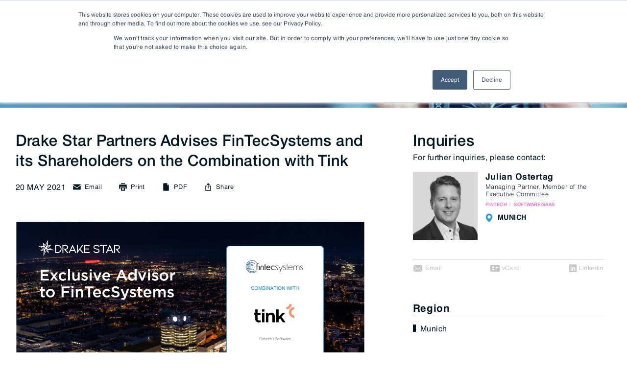

--- FILE ---
content_type: text/html; charset=UTF-8
request_url: https://www.drakestar.com/news/drake-star-partners-advises-fintecsystems-and-its-shareholders-on-the-combination-with-tink
body_size: 20775
content:
<!doctype html><html lang="en"><head>
    <meta charset="utf-8">
    <meta name="referrer" content="strict-origin-when-cross-origin">
    <title>Drake Star Partners Advises FinTecSystems and its Shareholders on the Combination with Tink</title>
    <link rel="shortcut icon" href="https://www.drakestar.com/hubfs/drake-star-horizontal-logo-mark-full-colour-rgb.png">
    <meta name="description" content="Drake Star Partners advises FinTecSystems and its shareholders on the combination with Tink">
<!--     <meta http-equiv="Permissions-Policy" content="geolocation=(), microphone=(), camera=(), payment=()"> -->
    <meta http-equiv="Permissions-Policy" content="geolocation=(), microphone=(), camera=()">
    
    
    
    
    
    
    <!--   Theme Styles   -->

    
    <!--        -->
    
    
    
    
    
    <link rel="stylesheet" href="https://maxcdn.bootstrapcdn.com/font-awesome/4.4.0/css/font-awesome.min.css">
    
    <!--  End Theme Styles   -->
    <link rel="stylesheet" src="https://cdn.rawgit.com/kenwheeler/slick/master/slick/slick.css">
    <link rel="stylesheet" src="https://cdn.rawgit.com/kenwheeler/slick/master/slick/slick-theme.css">
    <!--   Theme JS   -->
    
    <script src="https://cdnjs.cloudflare.com/ajax/libs/jquery/3.3.1/jquery.min.js"></script>
    <script src="https://cdnjs.cloudflare.com/ajax/libs/jqueryui/1.12.1/jquery-ui.min.js"></script>
    <script src="https://cdnjs.cloudflare.com/ajax/libs/jspdf/1.3.2/jspdf.min.js" crossorigin="anonymous"></script>
    
    <script src="https://cdnjs.cloudflare.com/ajax/libs/canvg/3.0.8/umd.min.js" integrity="sha512-uFbOsMTwJI9fB3saQ+aHUcHuhRyxxHonT7AWjFL25AglbRxiG7x3+3jDAA9YGVpgrdKRBTBHdSx9Xnyt7VsDNQ==" crossorigin="anonymous" referrerpolicy="no-referrer"></script>
    
    <!-- The script tag should live in the head of your page if at all possible -->
    <script type="text/javascript" async src="https://play.vidyard.com/embed/v4.js"></script>
    <!--  End Theme JS   -->
    <script src="https://cdnjs.cloudflare.com/ajax/libs/html2pdf.js/0.10.1/html2pdf.bundle.min.js" integrity="sha512-GsLlZN/3F2ErC5ifS5QtgpiJtWd43JWSuIgh7mbzZ8zBps+dvLusV+eNQATqgA/HdeKFVgA5v3S/cIrLF7QnIg==" crossorigin="anonymous" referrerpolicy="no-referrer"></script>

    
    <meta name="viewport" content="width=device-width, initial-scale=1">

    
    <meta property="og:description" content="Drake Star Partners advises FinTecSystems and its shareholders on the combination with Tink">
    <meta property="og:title" content="Drake Star Partners Advises FinTecSystems and its Shareholders on the Combination with Tink">
    <meta name="twitter:description" content="Drake Star Partners advises FinTecSystems and its shareholders on the combination with Tink">
    <meta name="twitter:title" content="Drake Star Partners Advises FinTecSystems and its Shareholders on the Combination with Tink">

    

    
    <style>
a.cta_button{-moz-box-sizing:content-box !important;-webkit-box-sizing:content-box !important;box-sizing:content-box !important;vertical-align:middle}.hs-breadcrumb-menu{list-style-type:none;margin:0px 0px 0px 0px;padding:0px 0px 0px 0px}.hs-breadcrumb-menu-item{float:left;padding:10px 0px 10px 10px}.hs-breadcrumb-menu-divider:before{content:'›';padding-left:10px}.hs-featured-image-link{border:0}.hs-featured-image{float:right;margin:0 0 20px 20px;max-width:50%}@media (max-width: 568px){.hs-featured-image{float:none;margin:0;width:100%;max-width:100%}}.hs-screen-reader-text{clip:rect(1px, 1px, 1px, 1px);height:1px;overflow:hidden;position:absolute !important;width:1px}
</style>

<link rel="stylesheet" href="https://www.drakestar.com/hubfs/hub_generated/template_assets/1/90487626519/1767882068023/template_main.min.css">
<link rel="stylesheet" href="https://www.drakestar.com/hubfs/hub_generated/template_assets/1/90487928713/1767882062169/template_blog.min.css">
<link rel="stylesheet" href="https://www.drakestar.com/hubfs/hub_generated/template_assets/1/90487928716/1767882067678/template_bootstrap.min.css">
<link rel="stylesheet" href="https://www.drakestar.com/hubfs/hub_generated/template_assets/1/90488752426/1767882062201/template_slick-slider.min.css">
<link rel="stylesheet" href="https://www.drakestar.com/hubfs/hub_generated/template_assets/1/90488727971/1767882063906/template_animation.min.css">
<link rel="stylesheet" href="https://www.drakestar.com/hubfs/hub_generated/template_assets/1/90477890984/1767882066792/template_global.css">
<link rel="stylesheet" href="https://www.drakestar.com/hubfs/hub_generated/template_assets/1/90487116978/1767882062198/template_style.css">
<link rel="stylesheet" href="https://www.drakestar.com/hubfs/hub_generated/template_assets/1/90487903318/1767882064412/template_custom.css">
<link rel="stylesheet" href="https://www.drakestar.com/hubfs/hub_generated/template_assets/1/90488752425/1767882067732/template_customStyles.min.css">
<link rel="stylesheet" href="https://www.drakestar.com/hubfs/hub_generated/module_assets/1/90488752687/1742560292467/module_menu-sections.min.css">

  <style>
    @page {
      size: A4;
      margin: 0;
    }

    @media print {

      html,
      body {
        width: 210mm;
        height: 297mm;
      }
      table, tr, td{border: none;}

    }
  </style>
  
<link rel="stylesheet" href="https://www.drakestar.com/hubfs/hub_generated/module_assets/1/93016133179/1743749289941/module_news-detail-banner.min.css">
<link rel="stylesheet" href="https://www.drakestar.com/hubfs/hub_generated/module_assets/1/90488485041/1743749247095/module_news-download.min.css">
<link rel="stylesheet" href="https://www.drakestar.com/hubfs/hub_generated/module_assets/1/90488827719/1743749256040/module_news-transaction.min.css">
<link rel="stylesheet" href="https://www.drakestar.com/hubfs/hub_generated/module_assets/1/90487958560/1743749245807/module_news-people-multiple.min.css">
<link rel="stylesheet" href="https://www.drakestar.com/hubfs/hub_generated/module_assets/1/90487569254/1743749234333/module_news-sector-multiple.min.css">
<link rel="stylesheet" href="https://www.drakestar.com/hubfs/hub_generated/module_assets/1/90487564390/1743749231923/module_get-in-touch.min.css">

<style>
  
 
/*get-in-touch Start*/
.get-in-touch {
  color: #ffffff;
  background: linear-gradient(to right, rgba(48, 155, 214, 1), rgba(48, 155, 214, 1));
  }
  .get-in-touch .people-location {background: url(https://www.drakestar.com/hubfs/raw_assets/public/DS-DrakeStar-Theme-Revamp-22/images/icons/location-pin-white.png);
    padding: 0 0 0 25px !important; background-size: auto 18px; background-repeat: no-repeat; background-position: center left;
  }
  
  .get-in-touch  .people-contact-info a:hover, .get-in-touch  .people-contact-info ul li.vcard:hover {color: #fff;}
.get-in-touch .sec-hd {padding-bottom: 30px;}
.get-in-touch .sec-hd h2{
  background: #001722;
  padding: 14px 20px;font-size: 1.375rem;font-weight: 700;color: #ffffff;
  text-transform: uppercase;;letter-spacing: 2px;display: inline-block;margin-bottom: 55px;
  }
.get-in-touch .sec-hd p {
  font-family: 'Gotham', sans-serif;
  font-weight: 300;
  font-size: 1.1em;
}
.get-in-touch-inr{max-width: 910px;margin: 0 auto;}
.p-tb75 {padding: 75px 0;}
.get-in-touch-inr select.form-control {font-size: 1.125rem;border: 2px solid #2A3139;border-radius: 0;padding: 0 70px 0 20px;
   background: transparent url(https://www.drakestar.com/hubfs/raw_assets/public/DS-DrakeStar-Theme-Revamp-22/images/drop-down-arrow.svg) no-repeat calc(100% - 25px) center !important;
  background-size: 35px auto !important; 
  height: 55px;line-height: 55px;}
.get-in-touch-filters-row .col-md-6 { flex: 0 0 48.8%; max-width: 48.8%;}

@media only screen and (max-width:1440px){
.get-in-touch-inr {max-width: 700px;}
.get-in-touch .sec-hd h2 {margin-bottom: 30px;}
.get-in-touch-inr select.form-control {height: 50px !important;background-size: 20px auto !important;padding: 0 50px 0 20px;line-height: 50px;}
}
@media only screen and (max-width:1199px) {
.p-tb75 {padding: 50px 0;}
}
@media only screen and (max-width:991px){
.get-in-touch-inr {max-width: 100%;}
.get-in-touch-inr select.form-control {font-size: 1rem;height: 44px !important;line-height: 44px;background-position: calc(100% - 15px) center !important;padding: 0 40px 0 15px;}
}
@media only screen and (max-width:767px){
.get-in-touch-inr select.form-control {margin: 10px 0;}
.p-tb75 {padding: 30px 0;}
.get-in-touch .sec-hd h2 {margin-bottom: 15px;}
.get-in-touch .sec-hd {padding-bottom: 20px;}
.get-in-touch-filters-row .col-md-6 {flex: 0 0 100%;max-width: 100%;}
}
@media screen and (-ms-high-contrast: active), (-ms-high-contrast: none) {
.get-in-touch-inr .row .col-md-6 select.form-control{padding: 0 20px !important;}
} 
/*get-in-touch End*/ 
 
  
/* select.form-control {
   color: #C4C4C4 !important;
}   */
</style>

<link rel="stylesheet" href="https://www.drakestar.com/hubfs/hub_generated/module_assets/1/90489002838/1743749263846/module_common-popup-modal.min.css">
<link rel="stylesheet" href="https://www.drakestar.com/hubfs/hub_generated/module_assets/1/90489157132/1743749275432/module_footer-subscribe-and-logo-module.min.css">
<link rel="stylesheet" href="https://www.drakestar.com/hubfs/hub_generated/module_assets/1/90489018524/1743749267332/module_footer-menu.min.css">
    

    


<link rel="amphtml" href="https://www.drakestar.com/news/drake-star-partners-advises-fintecsystems-and-its-shareholders-on-the-combination-with-tink?hs_amp=true">

<meta property="og:image" content="https://www.drakestar.com/hubfs/FinTecSystems%20LN.png">
<meta property="og:image:width" content="2658">
<meta property="og:image:height" content="1357">

<meta name="twitter:image" content="https://www.drakestar.com/hubfs/FinTecSystems%20LN.png">


<meta property="og:url" content="https://www.drakestar.com/news/drake-star-partners-advises-fintecsystems-and-its-shareholders-on-the-combination-with-tink">
<meta name="twitter:card" content="summary_large_image">

<link rel="canonical" href="https://www.drakestar.com/news/drake-star-partners-advises-fintecsystems-and-its-shareholders-on-the-combination-with-tink">

<meta property="og:type" content="article">
<link rel="alternate" type="application/rss+xml" href="https://www.drakestar.com/news/rss.xml">
<meta name="twitter:domain" content="www.drakestar.com">
<script src="//platform.linkedin.com/in.js" type="text/javascript">
    lang: en_US
</script>

<meta http-equiv="content-language" content="en">







  <meta name="generator" content="HubSpot"></head>
  <body>
    <div class="body-wrapper   hs-content-id-65843649863 hs-blog-post hs-blog-id-53027601969 ">
      
      <div data-global-resource-path="DS-DrakeStar-Theme-Revamp-22/templates/partials/header.html"><!--Header-->
  <header class="header homepage ">
    
    
    <div id="hs_cos_wrapper_header-menu" class="hs_cos_wrapper hs_cos_wrapper_widget hs_cos_wrapper_type_module" style="" data-hs-cos-general-type="widget" data-hs-cos-type="module">





























<div class="hdr-top" style="display :none;">
  <div class="custom-container">
    <ul>
      
      <li>

        
        
        
        
        
        <a href="https://www.drakestar.com/where-we-are">
          Locations
        </a>
        

      </li>
      
      <li>

        
        
        
        
        
        <a href="#">
          CAREERS
        </a>
        
        <ul>
          
          <li><a href="https://www.drakestar.com/culture">Culture</a></li>
          
          <li><a href="https://www.drakestar.com/drake-star-academy">Drake Star Academy</a></li>
          
          <li><a href="https://www.drakestar.com/current-opportunities">Current Opportunities</a></li>
          
        </ul>
        

      </li>
      
    </ul>
  </div>
</div>
<div class="hdr-btm">
  <div class="custom-container">
    <a class="logo" href="https://www.drakestar.com">
      
      <img src="https://www.drakestar.com/hubfs/DS-Signature-Logo-DONOTCHANGE.png" alt="">
      
    </a>
   
    <a href="#" class="menuImage">
      <span class="line1"></span>
      <span class="line2"></span>
      <span class="line3"></span>
    </a>
    <div class="menu iphonNav">
      

<ul class="sub-nav-outer level-1">
  
  
<li class="sub-menu hs-skip-lang-url-rewrite sub-to-sub-nav About">
  <a href="javascript:;" class="menu-link">About</a>

  
  

  

<ul class="sub-nav-outer level-2">
  
  
<li class="no-submenu menu-item hs-skip-lang-url-rewrite ">
  <a href="https://www.drakestar.com/history" class="menu-link">History</a>

  
</li>

  
  
<li class="no-submenu menu-item hs-skip-lang-url-rewrite ">
  <a href="https://www.drakestar.com/leadership" class="menu-link">Leadership</a>

  
</li>

  
</ul>

  
</li>

  
  
<li class="no-submenu menu-item hs-skip-lang-url-rewrite ">
  <a href="https://www.drakestar.com/leadership-team" class="menu-link">People</a>

  
</li>

  
  
<li class="sub-menu hs-skip-lang-url-rewrite sub-to-sub-nav Capabilities">
  <a href="javascript:;" class="menu-link">Capabilities</a>

  
  

  

<ul class="sub-nav-outer level-2">
  
  
<li class="no-submenu menu-item hs-skip-lang-url-rewrite ">
  <a href="https://www.drakestar.com/capabilities-entrepreneurs" class="menu-link">Entrepreneurs</a>

  
</li>

  
  
<li class="no-submenu menu-item hs-skip-lang-url-rewrite ">
  <a href="https://www.drakestar.com/capabilities-funds" class="menu-link">Funds</a>

  
</li>

  
  
<li class="no-submenu menu-item hs-skip-lang-url-rewrite ">
  <a href="https://www.drakestar.com/capabilities-corporates" class="menu-link">Corporates</a>

  
</li>

  
</ul>

  
</li>

  
  
<li class="sub-menu hs-skip-lang-url-rewrite sub-to-sub-nav Sectors">
  <a href="https://www.drakestar.com/sector-expertise" class="menu-link">Sectors</a>

  
  

  

<ul class="sub-nav-outer level-2">
  
  
<li class="sub-menu hs-skip-lang-url-rewrite sub-to-sub-nav Software/SaaS">
  <a href="https://www.drakestar.com/sector-expertise/software-saas" class="menu-link">Software/SaaS</a>

  
  

  

<ul class="sub-nav-outer level-3">
  
  
<li class="no-submenu menu-item hs-skip-lang-url-rewrite ">
  <a href="https://www.drakestar.com/sector-expertise/software-saas" class="menu-link">Communications</a>

  
</li>

  
  
<li class="no-submenu menu-item hs-skip-lang-url-rewrite ">
  <a href="https://www.drakestar.com/sector-expertise/software-saas" class="menu-link">Cybersecurity</a>

  
</li>

  
  
<li class="no-submenu menu-item hs-skip-lang-url-rewrite ">
  <a href="https://www.drakestar.com/sector-expertise/software-saas" class="menu-link">IT Automation</a>

  
</li>

  
  
<li class="no-submenu menu-item hs-skip-lang-url-rewrite ">
  <a href="https://www.drakestar.com/sector-expertise/software-saas" class="menu-link">MarTech &amp; AdTech</a>

  
</li>

  
</ul>

  
</li>

  
  
<li class="sub-menu hs-skip-lang-url-rewrite sub-to-sub-nav HR Tech">
  <a href="https://www.drakestar.com/sector-expertise/hr-tech" class="menu-link">HR Tech</a>

  
  

  

<ul class="sub-nav-outer level-3">
  
  
<li class="no-submenu menu-item hs-skip-lang-url-rewrite ">
  <a href="https://www.drakestar.com/sector-expertise/hr-tech" class="menu-link">Talent Acquisition</a>

  
</li>

  
  
<li class="no-submenu menu-item hs-skip-lang-url-rewrite ">
  <a href="https://www.drakestar.com/sector-expertise/hr-tech" class="menu-link">Human Capital Management</a>

  
</li>

  
  
<li class="no-submenu menu-item hs-skip-lang-url-rewrite ">
  <a href="https://www.drakestar.com/sector-expertise/hr-tech" class="menu-link">Talent Management</a>

  
</li>

  
</ul>

  
</li>

  
  
<li class="sub-menu hs-skip-lang-url-rewrite sub-to-sub-nav Digital Media">
  <a href="https://www.drakestar.com/sector-expertise/digital-media" class="menu-link">Digital Media</a>

  
  

  

<ul class="sub-nav-outer level-3">
  
  
<li class="no-submenu menu-item hs-skip-lang-url-rewrite ">
  <a href="https://www.drakestar.com/sector-expertise/digital-media" class="menu-link">Gaming</a>

  
</li>

  
  
<li class="no-submenu menu-item hs-skip-lang-url-rewrite ">
  <a href="https://www.drakestar.com/sector-expertise/digital-media" class="menu-link">SportsTech and Fitness</a>

  
</li>

  
  
<li class="no-submenu menu-item hs-skip-lang-url-rewrite ">
  <a href="https://www.drakestar.com/sector-expertise/digital-media" class="menu-link">Digital Health</a>

  
</li>

  
  
<li class="no-submenu menu-item hs-skip-lang-url-rewrite ">
  <a href="https://www.drakestar.com/sector-expertise/digital-media" class="menu-link">Social Media</a>

  
</li>

  
  
<li class="no-submenu menu-item hs-skip-lang-url-rewrite ">
  <a href="https://www.drakestar.com/sector-expertise/digital-media" class="menu-link">TravelTech</a>

  
</li>

  
  
<li class="no-submenu menu-item hs-skip-lang-url-rewrite ">
  <a href="https://www.drakestar.com/sector-expertise/digital-media" class="menu-link">Music &amp; Entertainment</a>

  
</li>

  
  
<li class="no-submenu menu-item hs-skip-lang-url-rewrite ">
  <a href="https://www.drakestar.com/sector-expertise/digital-media" class="menu-link">VR/AR/XR</a>

  
</li>

  
</ul>

  
</li>

  
  
<li class="sub-menu hs-skip-lang-url-rewrite sub-to-sub-nav Digital Services">
  <a href="https://www.drakestar.com/sector-expertise/digital-services" class="menu-link">Digital Services</a>

  
  

  

<ul class="sub-nav-outer level-3">
  
  
<li class="no-submenu menu-item hs-skip-lang-url-rewrite ">
  <a href="https://www.drakestar.com/sector-expertise/digital-services" class="menu-link">Managed IT</a>

  
</li>

  
  
<li class="no-submenu menu-item hs-skip-lang-url-rewrite ">
  <a href="https://www.drakestar.com/sector-expertise/digital-services" class="menu-link">Digital Transformation</a>

  
</li>

  
  
<li class="no-submenu menu-item hs-skip-lang-url-rewrite ">
  <a href="https://www.drakestar.com/sector-expertise/digital-services" class="menu-link">Agency &amp; Marketing Services</a>

  
</li>

  
  
<li class="no-submenu menu-item hs-skip-lang-url-rewrite ">
  <a href="https://www.drakestar.com/sector-expertise/digital-services" class="menu-link">Business Process Outsourcing</a>

  
</li>

  
  
<li class="no-submenu menu-item hs-skip-lang-url-rewrite ">
  <a href="https://www.drakestar.com/sector-expertise/digital-services" class="menu-link">Communications Services</a>

  
</li>

  
</ul>

  
</li>

  
  
<li class="sub-menu hs-skip-lang-url-rewrite sub-to-sub-nav FinTech">
  <a href="https://www.drakestar.com/sector-expertise/fintech" class="menu-link">FinTech</a>

  
  

  

<ul class="sub-nav-outer level-3">
  
  
<li class="no-submenu menu-item hs-skip-lang-url-rewrite ">
  <a href="https://www.drakestar.com/sector-expertise/fintech" class="menu-link">Payments</a>

  
</li>

  
  
<li class="no-submenu menu-item hs-skip-lang-url-rewrite ">
  <a href="https://www.drakestar.com/sector-expertise/fintech" class="menu-link">WealthTech</a>

  
</li>

  
  
<li class="no-submenu menu-item hs-skip-lang-url-rewrite ">
  <a href="https://www.drakestar.com/sector-expertise/fintech" class="menu-link">InsureTech</a>

  
</li>

  
  
<li class="no-submenu menu-item hs-skip-lang-url-rewrite ">
  <a href="https://www.drakestar.com/sector-expertise/fintech" class="menu-link">Open Banking / BaaS</a>

  
</li>

  
  
<li class="no-submenu menu-item hs-skip-lang-url-rewrite ">
  <a href="https://www.drakestar.com/sector-expertise/fintech" class="menu-link">Trading / Lending</a>

  
</li>

  
  
<li class="no-submenu menu-item hs-skip-lang-url-rewrite ">
  <a href="https://www.drakestar.com/sector-expertise/fintech" class="menu-link">RegTech / LegalTech</a>

  
</li>

  
  
<li class="no-submenu menu-item hs-skip-lang-url-rewrite ">
  <a href="https://www.drakestar.com/sector-expertise/fintech" class="menu-link">Blockchain</a>

  
</li>

  
  
<li class="no-submenu menu-item hs-skip-lang-url-rewrite ">
  <a href="https://www.drakestar.com/sector-expertise/fintech" class="menu-link">Crypto</a>

  
</li>

  
</ul>

  
</li>

  
  
<li class="sub-menu hs-skip-lang-url-rewrite sub-to-sub-nav Industrial Tech">
  <a href="https://www.drakestar.com/sector-expertise/industrial-tech" class="menu-link">Industrial Tech</a>

  
  

  

<ul class="sub-nav-outer level-3">
  
  
<li class="no-submenu menu-item hs-skip-lang-url-rewrite ">
  <a href="https://www.drakestar.com/sector-expertise/industrial-tech" class="menu-link">Industrial Automation &amp; IOT</a>

  
</li>

  
  
<li class="no-submenu menu-item hs-skip-lang-url-rewrite ">
  <a href="https://www.drakestar.com/sector-expertise/industrial-tech" class="menu-link">Robotics</a>

  
</li>

  
  
<li class="no-submenu menu-item hs-skip-lang-url-rewrite ">
  <a href="https://www.drakestar.com/sector-expertise/industrial-tech" class="menu-link">Infrastructure Technology</a>

  
</li>

  
  
<li class="no-submenu menu-item hs-skip-lang-url-rewrite ">
  <a href="https://www.drakestar.com/sector-expertise/industrial-tech" class="menu-link">Manufacturing Execution Systems</a>

  
</li>

  
  
<li class="no-submenu menu-item hs-skip-lang-url-rewrite ">
  <a href="https://www.drakestar.com/sector-expertise/industrial-tech" class="menu-link">Warehouse Management Systems</a>

  
</li>

  
  
<li class="no-submenu menu-item hs-skip-lang-url-rewrite ">
  <a href="https://www.drakestar.com/sector-expertise/industrial-tech" class="menu-link">Supply Chain &amp; Logistics Technology</a>

  
</li>

  
</ul>

  
</li>

  
  
<li class="sub-menu hs-skip-lang-url-rewrite sub-to-sub-nav Mobility &amp; Sustainability">
  <a href="https://www.drakestar.com/sector-expertise/mobility-sustainability" class="menu-link">Mobility &amp; Sustainability</a>

  
  

  

<ul class="sub-nav-outer level-3">
  
  
<li class="no-submenu menu-item hs-skip-lang-url-rewrite ">
  <a href="https://www.drakestar.com/sector-expertise/mobility-sustainability" class="menu-link">Mobility</a>

  
</li>

  
  
<li class="no-submenu menu-item hs-skip-lang-url-rewrite ">
  <a href="https://www.drakestar.com/sector-expertise/mobility-sustainability" class="menu-link">Advanced Transportation</a>

  
</li>

  
  
<li class="no-submenu menu-item hs-skip-lang-url-rewrite ">
  <a href="https://www.drakestar.com/sector-expertise/mobility-sustainability" class="menu-link">Renewable Energy</a>

  
</li>

  
  
<li class="no-submenu menu-item hs-skip-lang-url-rewrite ">
  <a href="https://www.drakestar.com/sector-expertise/mobility-sustainability" class="menu-link">Smart Grid</a>

  
</li>

  
  
<li class="no-submenu menu-item hs-skip-lang-url-rewrite ">
  <a href="https://www.drakestar.com/sector-expertise/mobility-sustainability" class="menu-link">AgTech</a>

  
</li>

  
  
<li class="no-submenu menu-item hs-skip-lang-url-rewrite ">
  <a href="https://www.drakestar.com/sector-expertise/mobility-sustainability" class="menu-link">Energy Transition</a>

  
</li>

  
  
<li class="no-submenu menu-item hs-skip-lang-url-rewrite ">
  <a href="https://www.drakestar.com/sector-expertise/mobility-sustainability" class="menu-link">Logistics Tech</a>

  
</li>

  
  
<li class="no-submenu menu-item hs-skip-lang-url-rewrite ">
  <a href="https://www.drakestar.com/sector-expertise/mobility-sustainability" class="menu-link">Clean Tech</a>

  
</li>

  
</ul>

  
</li>

  
  
<li class="sub-menu hs-skip-lang-url-rewrite sub-to-sub-nav Consumer &amp; Retail Tech">
  <a href="https://www.drakestar.com/sector-expertise/consumer-retail-tech" class="menu-link">Consumer &amp; Retail Tech</a>

  
  

  

<ul class="sub-nav-outer level-3">
  
  
<li class="no-submenu menu-item hs-skip-lang-url-rewrite ">
  <a href="https://www.drakestar.com/sector-expertise/consumer-retail-tech" class="menu-link">Marketplaces</a>

  
</li>

  
  
<li class="no-submenu menu-item hs-skip-lang-url-rewrite ">
  <a href="https://www.drakestar.com/sector-expertise/consumer-retail-tech" class="menu-link">E-Commerce Platforms &amp; Enablement</a>

  
</li>

  
  
<li class="no-submenu menu-item hs-skip-lang-url-rewrite ">
  <a href="https://www.drakestar.com/sector-expertise/consumer-retail-tech" class="menu-link">Back Office &amp; Operations Software</a>

  
</li>

  
  
<li class="no-submenu menu-item hs-skip-lang-url-rewrite ">
  <a href="https://www.drakestar.com/sector-expertise/consumer-retail-tech" class="menu-link">Consumer Packaged Goods (CPG) Tech</a>

  
</li>

  
  
<li class="no-submenu menu-item hs-skip-lang-url-rewrite ">
  <a href="https://www.drakestar.com/sector-expertise/consumer-retail-tech" class="menu-link">Computing &amp; Consumer Electronics</a>

  
</li>

  
</ul>

  
</li>

  
</ul>

  
</li>

  
  
<li class="no-submenu menu-item hs-skip-lang-url-rewrite ">
  <a href="https://www.drakestar.com/our-work" class="menu-link">Transactions</a>

  
</li>

  
  
<li class="sub-menu hs-skip-lang-url-rewrite sub-to-sub-nav Insights">
  <a href="javascript:;" class="menu-link">Insights</a>

  
  

  

<ul class="sub-nav-outer level-2">
  
  
<li class="no-submenu menu-item hs-skip-lang-url-rewrite ">
  <a href="https://www.drakestar.com/news" class="menu-link">Newsroom</a>

  
</li>

  
  
<li class="no-submenu menu-item hs-skip-lang-url-rewrite ">
  <a href="https://www.drakestar.com/research" class="menu-link">Research</a>

  
</li>

  
  
<li class="no-submenu menu-item hs-skip-lang-url-rewrite ">
  <a href="https://www.drakestar.com/media" class="menu-link">Media</a>

  
</li>

  
  
<li class="no-submenu menu-item hs-skip-lang-url-rewrite ">
  <a href="https://www.drakestar.com/events" class="menu-link">Events</a>

  
</li>

  
</ul>

  
</li>

  
</ul>

      <ul class="mbl" style="display:none">
        
        <li>

          
          
          
          
          
          <a href="https://www.drakestar.com/where-we-are">
            Locations
          </a>
          

        </li>
        
        <li>

          
          
          
          
          
          <a href="#">
            CAREERS
          </a>
          
          <ul>
            
            <li><a href="https://www.drakestar.com/culture">Culture</a></li>
            
            <li><a href="https://www.drakestar.com/drake-star-academy">Drake Star Academy</a></li>
            
            <li><a href="https://www.drakestar.com/current-opportunities">Current Opportunities</a></li>
            
          </ul>
          

        </li>
        
      </ul>
      <div class="hdr-top">
        <div class="container">
          <ul>
            
            <li>

              
              
              
              
              
              <a href="https://www.drakestar.com/where-we-are">
                Locations
              </a>
              
            </li>
            
            <li>

              
              
              
              
              
              <a href="#">
                CAREERS
              </a>
              
              <ul>
                
                <li><a href="https://www.drakestar.com/culture">Culture</a></li>
                
                <li><a href="https://www.drakestar.com/drake-star-academy">Drake Star Academy</a></li>
                
                <li><a href="https://www.drakestar.com/current-opportunities">Current Opportunities</a></li>
                
              </ul>
              
            </li>
            
          </ul>
        </div>
      </div>
    </div>
  </div>
</div></div>
   
  </header>
  <!--Header--></div>
      

      

<main id="main-content" class="body-container-wrapper">
  
  <div class="body-container body-container--blog-post main-content-area m-0 p-0 news-post-area">

    
    <div id="hs_cos_wrapper_module_163643748883282" class="hs_cos_wrapper hs_cos_wrapper_widget hs_cos_wrapper_type_module" style="" data-hs-cos-general-type="widget" data-hs-cos-type="module"><!--News Detail Banner-->
<div class="inner-banner" style="background-image:url('https://www.drakestar.com/hubfs/compus-thin.jpg');">
  <div class="container">
    <div class="inr-bnr-text d-flex justify-content-between align-items-center">   
        <div class="row filters-row">
          <h1 class="title-heading"> 
             
            News 
           
          </h1>
        <h1></h1>   
      </div>
    </div>
  </div>
</div>

<!--News Detail Banner--></div>
    
    
    
    
    
    <!--News Detail Section-->
    <div class="news-detail pad-top50">
      <div class="container">
        <div class="row">
          <div class="col-md-8">
            <div class="news-detail-info">
              <h2><span id="hs_cos_wrapper_name" class="hs_cos_wrapper hs_cos_wrapper_meta_field hs_cos_wrapper_type_text" style="" data-hs-cos-general-type="meta_field" data-hs-cos-type="text">Drake Star Partners Advises FinTecSystems and its Shareholders on the Combination with Tink</span></h2>
              <div class="d-flex align-items-center pad-btm50">
                <span class="news-detail-date">20 May 2021</span>
                <ul class="news-detail-links d-flex align-items-center">
                  
                  <li>
                    <a href="mailto:milledge.hart@drakestar.com">
                      <i><img src="https://www.drakestar.com/hubfs/raw_assets/public/DS-DrakeStar-Theme-Revamp-22/images/mail.svg" alt=""></i>
                      <span>Email</span>
                    </a>
                  </li>
                  
                  <li>
                    <a href="javascript:void(0)" class="PrintBtn" id="PrintBtn">
                      <i><img src="https://www.drakestar.com/hubfs/raw_assets/public/DS-DrakeStar-Theme-Revamp-22/images/printer.svg" alt=""></i>
                      <span>Print</span>
                    </a>
                  </li>
                  <li>
                    <a href="javascript:void(0)" id="download">
                      <i><img src="https://www.drakestar.com/hubfs/raw_assets/public/DS-DrakeStar-Theme-Revamp-22/images/pdf.svg" alt=""></i>
                      <span>PDF</span>
                    </a>
                  </li>
                  <li class="share-button sharer" style="display: block;">
                    <a href="javascript:void(0)" class="share-btn">
                      <i><img src="https://www.drakestar.com/hubfs/raw_assets/public/DS-DrakeStar-Theme-Revamp-22/images/share.svg" alt=""></i>
                      <span>Share</span>
                    </a>
                    <div class="social top center networks-5 ">
                      <!-- Facebook Share Button -->
                      <a class="fbtn share facebook" target="_blank" href="https://www.facebook.com/sharer/sharer.php?u=https://www.drakestar.com/news/drake-star-partners-advises-fintecsystems-and-its-shareholders-on-the-combination-with-tink"><i class="fa fa-facebook"></i></a> 
                      <!-- Twitter Share Button -->
                      <a class="fbtn share twitter" target="_blank" href="https://twitter.com/intent/tweet?text=title&amp;url=https://www.drakestar.com/news/drake-star-partners-advises-fintecsystems-and-its-shareholders-on-the-combination-with-tink&amp;via=creativedevs"><i class="fa fa-twitter"></i></a> 
                      <!-- Pinterest Share Button -->
                      <a class="fbtn share pinterest" target="_blank" href="https://pinterest.com/pin/create/button/?url=https://www.drakestar.com/news/drake-star-partners-advises-fintecsystems-and-its-shareholders-on-the-combination-with-tink&amp;description=data&amp;media=image"><i class="fa fa-pinterest"></i></a>
                      <!-- LinkedIn Share Button -->
                      <a class="fbtn share linkedin" target="_blank" href="https://www.linkedin.com/shareArticle?mini=true&amp;url=https://www.drakestar.com/news/drake-star-partners-advises-fintecsystems-and-its-shareholders-on-the-combination-with-tink&amp;title=title&amp;source=url/"><i class="fa fa-linkedin"></i></a>
                    </div>
                  </li>
                </ul>
              </div>
              
              <img src="https://www.drakestar.com/hubfs/FinTecSystems%20LN.png" alt="">
              

              <span id="hs_cos_wrapper_post_body" class="hs_cos_wrapper hs_cos_wrapper_meta_field hs_cos_wrapper_type_rich_text" style="" data-hs-cos-general-type="meta_field" data-hs-cos-type="rich_text"><p style="text-align: justify; line-height: 1.5; font-size: 16px;"><span style="color: #000000;"><strong>STOCKHOLM | MUNICH | May 20th, 2021</strong>&nbsp;– FinTecSystems GmbH, a leading German open banking platform, announced today its combination with Tink AB, the Stockholm-based leading pan-European open banking platform. Drake Star Partners acted as exclusive financial advisor to FinTecSystems and its shareholders on the transaction.</span></p>
<span style="color: #000000;"><!--more--></span>
<p style="text-align: justify; line-height: 1.5; font-size: 16px;"><span style="color: #000000;">FinTecSystems specialises in account aggregation, data analytics and open banking payments, which’s customers include N26, DKB, Santander, Solarisbank and Check24. With connectivity to more than 99% of banks in the DACH region, alongside leading value-added data services, FinTecSystems delivers account information in a way that enables companies to make better, data-driven and automated decisions. The German open banking platform has unrivalled local customer knowledge in payments, ecommerce, banking, and lending – with open banking payments and risk decisioning being at the core of FinTecSystems’ services.</span></p>
<p style="text-align: justify; line-height: 1.5; font-size: 16px;"><span style="color: #000000;">Tink’s technology and connectivity already power some of the world’s leading banks and fintechs, including PayPal, NatWest, ABN AMRO and BNP Paribas. The acquisition builds on the €175 million investment Tink secured through two funding rounds including a group of high-profile investors including Insight Partners, Heartcore, Eurazeo and Paypal Holdings in 2020, and complements Tink’s organic growth strategy to enhance its platform, increase connectivity and expand its product offering across Europe.</span></p>
<p style="text-align: justify; line-height: 1.5; font-size: 16px;"><span style="color: #000000;">The combination of Tink and FinTecSystems will offer both local and international customers in the region the most complete solution when partnering for open banking technology.</span></p>
<p style="text-align: justify; line-height: 1.5; font-size: 16px;"><span style="color: #000000;"><span style="font-weight: bold;">Daniel Kjellén, co-founder and CEO, Tink</span>, said: <span style="font-weight: normal;"><em>“Germany is a key market for Tink, and we are excited to have acquired an innovative leader with a strong reputation for the quality of its bank connectivity and payments services. We have followed FinTecSystems for many years and are impressed by what they have achieved. Through this acquisition, we are taking a big step into the DACH region, and we look forward to supporting the FinTecSystems’ team to further accelerate their growth.”</em></span></span></p>
<p style="text-align: justify; line-height: 1.5; font-size: 16px;"><span style="color: #000000;"><span style="font-weight: bold;">Stefan Krautkrämer, co-founder and Managing Director of FinTecSystems</span>, added: <span style="font-weight: normal;"><em>“We are proud to have built the leading open banking platform in DACH, serving some of the biggest and most innovative financial institutions and fintechs in the region. Now we are equally proud that FinTecSystems will become part of Europe’s leading open banking platform. By joining forces with Tink, there is a unique opportunity to further strengthen FinTecSystems’ position as the open banking leader in the region, and better support our clients to expand across Europe.”</em></span></span></p>
<p style="text-align: justify; line-height: 1.5; font-size: 16px;"><span style="color: #000000;"><span style="font-weight: bold;">Stefan Krautkrämer</span> continues: <span style="font-weight: normal;"><em>“I would like to thank especially Drake Star’s team for their strong support in this transaction. We benefitted strongly from Drake Star’s excellent sector knowledge, global network, and strong execution skills, which enabled us to find the perfect partner for the future and at the same time achieve an outstanding result for our shareholders.”</em></span></span></p>
<p style="text-align: justify; line-height: 1.5; font-size: 16px;"><span style="color: #000000;"><span style="font-weight: bold;">Julian Ostertag, Managing Partner, Co-Founder &amp; Member of the Global Executive Committee of Drake Star</span>, said: <span style="font-weight: normal;"><em>“FinTecSystems operates the leading platform in the DACH open banking market. We believe the combination with Tink will enable FinTecSystems to rapidly expand its product offering and customer base across Europe. It was exciting to work with Stefan and his entrepreneurial management team as well as the shareholders on this highly complementary combination.”</em></span></span></p>
<p style="text-align: justify; line-height: 1.5; font-size: 16px;">&nbsp;</p>
<p style="text-align: justify; line-height: 1.5; font-size: 16px;"><span style="color: #000000;"><span style="font-weight: bold;"><span style="text-decoration: underline;">Drake Star Team</span>:</span> Julian Ostertag, Sebastian Kimmerl, Pablo Lundershausen, Julian Wolf</span></p>
<p style="text-align: justify; line-height: 1.5; font-size: 16px;">&nbsp;</p>
<p style="text-align: justify; line-height: 1.5; font-size: 16px;"><span style="color: #000000;"><strong><u>Enquiries:</u></strong></span></p>
<p style="text-align: justify; line-height: 1.5; font-size: 16px;"><span style="color: #000000;">For further enquiries, please contact </span></p>
<p style="text-align: justify; line-height: 1.5; font-size: 16px;"><span style="color: #000000;">Julian Ostertag</span><br><span style="color: #000000;"><a href="mailto:julian.ostertag@drakestar.com" style="color: #000000;"><span style="color: #309bd6;">julian.ostertag@drakestar.com</span></a>&nbsp;| +49 89 14 9026 520</span></p>
<p style="text-align: justify; line-height: 1.5; font-size: 16px;"><span style="color: #000000;"><strong>&nbsp;</strong></span></p>
<p style="text-align: justify; line-height: 1.5; font-size: 16px;"><span style="color: #000000;"><strong>About FinTecSystems</strong></span></p>
<p style="text-align: justify; line-height: 1.5; font-size: 16px;"><span style="color: #000000;">FinTecSystems is a leading German open banking platform specialising in account aggregation, data analytics and open banking payments. With connectivity to more than 99% of banks in the DACH region, alongside leading value-added data services, FinTecSystems delivers account information in a way that enables companies to make better, data-driven and automated decisions. FinTecSystems serves more than 150 banks and fintechs in the DACH region. Founded in 2014, FinTecSystems’ 67 employees operate out of four offices in Germany.</span></p>
<p style="text-align: justify; line-height: 1.5; font-size: 16px;">For more information, please visit&nbsp;<span style="color: #309bd6;"><a href="http://www.fintecsystems.com/en/" style="color: #309bd6; font-weight: bold;">www.fintecsystems.com</a></span></p>
<p style="text-align: justify; line-height: 1.5; font-size: 16px;"><span style="color: #000000;"><strong>&nbsp;</strong></span></p>
<p style="text-align: justify; line-height: 1.5; font-size: 16px;"><span style="color: #000000;"><strong>About Tink</strong></span></p>
<p style="text-align: justify; line-height: 1.5; font-size: 16px;"><span style="color: #000000;">Tink is Europe’s leading open banking platform that enables banks, fintechs and startups to develop data-driven financial services. Through one API, Tink allows customers to access aggregated financial data, initiate payments, enrich transactions, verify account ownership and build personal finance management tools. Tink connects to more than 3,400 banks that reach over 250 million bank customers across Europe. Founded in 2012 in Stockholm, Tink’s 400 employees serve more than 300 banks and fintechs in 18 European markets, out of offices in 13 countries. Tink powers the new world of finance.</span></p>
<p style="text-align: justify; line-height: 1.5; font-size: 16px;">For more information, please visit&nbsp;<span style="color: #309bd6;"><a href="https://tink.com" style="color: #309bd6; font-weight: bold;">www.tink.com</a></span></p>
<p style="text-align: justify; line-height: 1.5; font-size: 16px;">&nbsp;</p>
<p><strong><span>About Drake Star&nbsp;</span></strong></p>
<p style="text-align: justify;"><span>Drake Star is an award-winning global tech investment bank that has completed over 400 transactions since 2013. Drake Star team of over&nbsp;100 senior professionals across offices in New&nbsp;York, London, Paris, Munich, San Francisco, Los Angeles, Berlin, Geneva, Dubai*, and Singapore*&nbsp;focuses on mergers &amp; acquisitions and corporate&nbsp;finance services worldwide in Consumer &amp; Retail&nbsp;Technology, Digital Media, FinTech, Mobility &amp; Sustainability, Software/SaaS, Digital Services, and Industrial Tech sectors.</span></p>
<p style="text-align: justify;"><span>Drake Star is the marketing name for the global investment bank Drake Star Partners Limited&nbsp;and its subsidiaries and affiliates. In the USA, all&nbsp;securities are transacted through Drake Star Securities LLC. In the USA, Drake Star Securities LLC is regulated by</span><strong><span>&nbsp;</span></strong><span style="color: #309bd6;"><a href="https://www.finra.org/#/" style="color: #309bd6;"><strong>FINRA</strong></a></span><span>&nbsp;and is a member of<span style="color: #309bd6;">&nbsp;</span></span><span><a href="https://www.sipc.org/"><strong><span style="color: #309bd6;">SIPC</span></strong></a></span><span>.&nbsp;Drake Star UK Limited (FRN 942020) is an appointed representative of Kession Capital Ltd (FRN582160), which is authorized and regulated by the&nbsp;</span><span><a href="https://www.fca.org.uk/"><strong><span style="color: #309bd6;">Financial Conduct Authority</span></strong></a></span><span>. © 2021 Drake Star Partners Limited.</span></p>
<p><span>For more information, visit</span><strong><span>&nbsp;</span></strong><span><span style="color: #309bd6;"><a href="https://www.drakestar.com/?hsLang=en" style="color: #309bd6;"><strong>www.drakestar.com</strong></a></span>.</span></p>
<p style="font-size: 12px;"><span>*Partner Offices</span></p></span>
            </div>
            <div id="hs_cos_wrapper_module_166816541665711" class="hs_cos_wrapper hs_cos_wrapper_widget hs_cos_wrapper_type_module" style="" data-hs-cos-general-type="widget" data-hs-cos-type="module"><style>
  form .hs-form-booleancheckbox-display input[type="checkbox"]:checked+span:before{content:"";position: absolute;
    left: 0;
    z-index: 1;
    top: 0;
    width: 20px;
    height: 20px; 
    text-align: center;
    line-height: 6px; 
    background: url(https://www.drakestar.com/hubfs/raw_assets/public/DS-DrakeStar-Theme-Revamp-22/images/check-black.svg);
    background-size:100% auto;
  }
  .pdf-btn{
    padding-top: 14px;
padding-right: 30px;
padding-bottom: 10px;
padding-left: 30px;
margin-top: 30px;

  }
</style> 
 
</div>
            <div id="hs_cos_wrapper_module_166816541663711" class="hs_cos_wrapper hs_cos_wrapper_widget hs_cos_wrapper_type_module" style="" data-hs-cos-general-type="widget" data-hs-cos-type="module"><style>
  form .hs-form-booleancheckbox-display input[type="checkbox"]:checked+span:before{content:"";position: absolute;
    left: 0;
    z-index: 1;
    top: 0;
    width: 20px;
    height: 20px; 
    text-align: center;
    line-height: 6px; 
    background: url(https://www.drakestar.com/hubfs/raw_assets/public/DS-DrakeStar-Theme-Revamp-22/images/check-black.svg);
    background-size:100% auto;
  }
  .pdf-btn{
    padding-top: 14px;
padding-right: 30px;
padding-bottom: 10px;
padding-left: 30px;
margin-top: 30px;

  }
</style>
 
</div>

          </div>

          <div class="col-md-4">
            
            
            
             
             
            <!--    People Section Start Here   -->
            <div class="enquiry-sec">
              <h2><span id="hs_cos_wrapper_enquiries_" class="hs_cos_wrapper hs_cos_wrapper_widget hs_cos_wrapper_type_text" style="" data-hs-cos-general-type="widget" data-hs-cos-type="text">Inquiries</span></h2>

              <p><span id="hs_cos_wrapper_people-text_" class="hs_cos_wrapper hs_cos_wrapper_widget hs_cos_wrapper_type_text" style="" data-hs-cos-general-type="widget" data-hs-cos-type="text">For further inquiries, please contact:</span></p>                
             
              
              

              <div class="people-block">
                <div class="people-info-wrap ff">
                  
                  <a class="people-img" href="https://www.drakestar.com/leadership-team/julian-ostertag">
                    <img class=" ls-is-cached lazyloaded" src="https://www.drakestar.com/hubfs/2023_12_06_Julian_Ostertag_22797-people-1.jpg" alt="">
                    <span>Full<br> Biography</span>
                  </a>
                  
                  <div class="people-info">
                <div class="people-name"> Julian Ostertag</div>
                    <p class="people-profile">Managing Partner, Member of the Executive Committee</p>
                    <div class="people-area">
                      
                        
                      
                        
                      
                        
                      
                        
                      
                        
                        <p>FinTech</p>
                        
                      
                        
                      
                        
                        <p>Software/SaaS</p>
                        
                      
                        
                      
                        
                      
                        
                      
                        
                      
                        
                      
                        
                      
                        
                      
                        
                      
                        
                      
                        
                      
                        
                      
                        
                      
                        
                      
                        
                      
                        
                      
                        
                      
                        
                      
                        
                      
                        
                      
                        
                      
                        
                      
                        
                      
                        
                      
                        
                      
                        
                      
                        
                      
                        
                      
                        
                      
                        
                      
                        
                      
                        
                      
                        
                      
                        
                      
                        
                      
                        
                      
                        
                      
                        
                      
                        
                      
                        
                      
                        
                      
                        
                      
                        
                      
                        
                      
                        
                      
                        
                      
                        
                      
                    </div>
                   
                    
                      
                    
                      
                    
                      
                    
                       
                      <a href="/where-we-are/munich">
                        <p class="people-location">
                          <strong>
                            <span><strong>Munich</strong></span> 
                          </strong>
                        </p>
                      </a>
                      
                    
                      
                    
                      
                    
                      
                    
                      
                    
                      
                    
                      
                    
                      
                    
                      
                    
                      
                    
                      
                    
                      
                    
                      
                    
                      
                    
                  
                  </div>
                </div>
                <div class="people-contact-info">
                  <ul>
                     
                    
                    
                    <li class="people-email"><a href="mailto:julian.ostertag@drakestar.com">Email</a></li>

                    

                    <li class="vcard">vCard</li>
                      
                    <li class="linked-in"><a target="_blank" href="https://www.linkedin.com/in/julian-ostertag-23019a8/">Linkedin</a></li>
                    
                  </ul>

                </div>
              </div>
              
              
              <!--    endpeople -->
            </div>
            
        <!--    People Section End Here   -->
        
        <div id="hs_cos_wrapper_newssectors" class="hs_cos_wrapper hs_cos_wrapper_widget hs_cos_wrapper_type_module" style="" data-hs-cos-general-type="widget" data-hs-cos-type="module">

















































































































</div>
          
        <div class="title-text mrg-btm50">
          <span>Region</span>
          <ul>
            
            
            
            
            
            
            
            
            
            <li><a href="https://www.drakestar.com/where-we-are/munich">Munich</a></li>
            
            
            
            
            
            
            
            
            
            
            
            
            
            
            
            
            
            
            
            
            
            
            
            
            
            
            
            
            
          </ul>
        </div>
        
     
              </div>

        </div> 
      </div>
    </div>
  </div>

<!--News Detail Section-->

<div id="hs_cos_wrapper_module_163108483780715" class="hs_cos_wrapper hs_cos_wrapper_widget hs_cos_wrapper_type_module" style="" data-hs-cos-general-type="widget" data-hs-cos-type="module"><div class="get-in-touch">
   <div class="custom-container">
      <div class="get-in-touch-inr" style="padding-top: 75px;
padding-bottom: 75px;
">
        <div class="sec-hd text-center">
          <h2>Get In Touch</h2>
          <p>Please search by region and sector so we can point you to the right member of our team.</p>
        </div>
        
        <input type="hidden" id="peopleListing" value="https://www.drakestar.com/leadership-team">
        <div class="row get-in-touch-filters-row">
          <div class="col-md-6">
            
            <select class="form-control" data-column="location" data-filtertype="contains">
              <option value="">By Region</option>
               
              <option value="53018963207">Berlin</option>
               
              <option value="53020560711">Dubai</option>
               
              <option value="53018963201">London</option>
               
              <option value="53020560710">Los Angeles</option>
               
              <option value="53018963206">Munich</option>
               
              <option value="53018963128">New York</option>
               
              <option value="53018963202">Paris</option>
               
              <option value="53020560709">San Francisco</option>
               
              <option value="65960437345">Zurich</option>
              
            </select>
          </div>
          <div class="col-md-6">
            
            
            
            
            
            
            
            
            
            
            
            
            
            
            
            
            
            
            
            
            
            
            
            
            
            
            
            
            
            
            
            
            
            
            
            
            
            
            
            
            
            
            
            
            
            
            
            
            
            
            
            
            
            
            
            
            
            
            
            
            
            
            
            
            
            
            
            
            
            
            
            
            
            
            
            
            
            
            
            
            
            
            
            
            
            
            
            
            
            
            
            
            
            
            
            
            
            
            
            
            
            
            
            
            
            
            
            
            
            
            
            
            
            
            
            
            
            
            
            
            

            <select class="form-control" data-column="sector" data-filtertype="contains">
              <option value="">By Sector</option>
              
              <option value="56251709255" data-column="category" class="optgroup">Software/SaaS</option>
         
              
              <option value="56944467058" data-column="category" class="optgroup">HR Tech</option>
         
              
              <option value="56260329561" data-column="category" class="optgroup">Digital Media</option>
         
              
              <option value="56251702957" data-column="category" class="optgroup">FinTech</option>
         
              
              <option value="56251709254" data-column="category" class="optgroup">Mobility &amp; Sustainability</option>
         
              
              <option value="56260329560" data-column="category" class="optgroup">Consumer &amp; Retail Tech</option>
         
              
              <option value="60260286579" data-column="category" class="optgroup">Digital Services</option>
         
              
              <option value="60260286586" data-column="category" class="optgroup">Industrial Tech</option>
         
              
            </select>
          </div>
        </div>
      </div>
      <div class="row peopleCards">
      </div>
    </div>
  </div>

</div>

<div style="display:none; padding: 5px 0;" id="printData">
  <table width="100%" cellpadding="0" class="droppable-area" cellspacing="0" bgcolor="#ffffff" style="margin:auto;">
    <tbody><tr>
      <td style="padding: 0 0 0 0;">
        <table width="100%" cellpadding="0" cellspacing="0">
          <tbody><tr>
            <td>
              <img src="[data-uri]" alt="Drake Star" width="350"></td>
          </tr>
          <tr>
            <td height="35"></td>
          </tr>
        </tbody></table>
      </td>
    </tr>
    <tr>
      <td>
        <table width="100%" cellpadding="0" cellspacing="0">
          <tbody><tr>
            <td style="width: 52%; vertical-align: top; padding-right: 25px;">
              <table width="100%" cellpadding="0" cellspacing="0">
                <tbody><tr>
                  <td style="font-size:36px; font-family: Arial, Helvetica, sans-serif; color: #000">
                    <strong><span id="hs_cos_wrapper_name" class="hs_cos_wrapper hs_cos_wrapper_meta_field hs_cos_wrapper_type_text" style="" data-hs-cos-general-type="meta_field" data-hs-cos-type="text">Drake Star Partners Advises FinTecSystems and its Shareholders on the Combination with Tink</span></strong>

                  </td>
                </tr>
                <tr>
                  <td height="20"></td>
                </tr>
                <tr>
                  <td style="font-size:20px; font-family: Arial, Helvetica, sans-serif; color: #000">
                    20 May 2021
                  </td>
                </tr>
                <tr>
                  <td height="40"></td>
                </tr>
                <tr>
                  <td><img src="https://www.drakestar.com/hubfs/FinTecSystems%20LN.png" alt="01" style="width: 100%;"></td>
                </tr>
                <tr>
                  <td height="30"></td>
                </tr>
                <tr>
                  <td style="font-size: 1rem; font-family: Arial, Helvetica, sans-serif; line-height: 24px; color: #000;letter-spacing: .03em">
                    <span id="hs_cos_wrapper_post_body" class="hs_cos_wrapper hs_cos_wrapper_meta_field hs_cos_wrapper_type_rich_text" style="" data-hs-cos-general-type="meta_field" data-hs-cos-type="rich_text"><p style="text-align: justify; line-height: 1.5; font-size: 16px;"><span style="color: #000000;"><strong>STOCKHOLM | MUNICH | May 20th, 2021</strong>&nbsp;– FinTecSystems GmbH, a leading German open banking platform, announced today its combination with Tink AB, the Stockholm-based leading pan-European open banking platform. Drake Star Partners acted as exclusive financial advisor to FinTecSystems and its shareholders on the transaction.</span></p>
<span style="color: #000000;"><!--more--></span>
<p style="text-align: justify; line-height: 1.5; font-size: 16px;"><span style="color: #000000;">FinTecSystems specialises in account aggregation, data analytics and open banking payments, which’s customers include N26, DKB, Santander, Solarisbank and Check24. With connectivity to more than 99% of banks in the DACH region, alongside leading value-added data services, FinTecSystems delivers account information in a way that enables companies to make better, data-driven and automated decisions. The German open banking platform has unrivalled local customer knowledge in payments, ecommerce, banking, and lending – with open banking payments and risk decisioning being at the core of FinTecSystems’ services.</span></p>
<p style="text-align: justify; line-height: 1.5; font-size: 16px;"><span style="color: #000000;">Tink’s technology and connectivity already power some of the world’s leading banks and fintechs, including PayPal, NatWest, ABN AMRO and BNP Paribas. The acquisition builds on the €175 million investment Tink secured through two funding rounds including a group of high-profile investors including Insight Partners, Heartcore, Eurazeo and Paypal Holdings in 2020, and complements Tink’s organic growth strategy to enhance its platform, increase connectivity and expand its product offering across Europe.</span></p>
<p style="text-align: justify; line-height: 1.5; font-size: 16px;"><span style="color: #000000;">The combination of Tink and FinTecSystems will offer both local and international customers in the region the most complete solution when partnering for open banking technology.</span></p>
<p style="text-align: justify; line-height: 1.5; font-size: 16px;"><span style="color: #000000;"><span style="font-weight: bold;">Daniel Kjellén, co-founder and CEO, Tink</span>, said: <span style="font-weight: normal;"><em>“Germany is a key market for Tink, and we are excited to have acquired an innovative leader with a strong reputation for the quality of its bank connectivity and payments services. We have followed FinTecSystems for many years and are impressed by what they have achieved. Through this acquisition, we are taking a big step into the DACH region, and we look forward to supporting the FinTecSystems’ team to further accelerate their growth.”</em></span></span></p>
<p style="text-align: justify; line-height: 1.5; font-size: 16px;"><span style="color: #000000;"><span style="font-weight: bold;">Stefan Krautkrämer, co-founder and Managing Director of FinTecSystems</span>, added: <span style="font-weight: normal;"><em>“We are proud to have built the leading open banking platform in DACH, serving some of the biggest and most innovative financial institutions and fintechs in the region. Now we are equally proud that FinTecSystems will become part of Europe’s leading open banking platform. By joining forces with Tink, there is a unique opportunity to further strengthen FinTecSystems’ position as the open banking leader in the region, and better support our clients to expand across Europe.”</em></span></span></p>
<p style="text-align: justify; line-height: 1.5; font-size: 16px;"><span style="color: #000000;"><span style="font-weight: bold;">Stefan Krautkrämer</span> continues: <span style="font-weight: normal;"><em>“I would like to thank especially Drake Star’s team for their strong support in this transaction. We benefitted strongly from Drake Star’s excellent sector knowledge, global network, and strong execution skills, which enabled us to find the perfect partner for the future and at the same time achieve an outstanding result for our shareholders.”</em></span></span></p>
<p style="text-align: justify; line-height: 1.5; font-size: 16px;"><span style="color: #000000;"><span style="font-weight: bold;">Julian Ostertag, Managing Partner, Co-Founder &amp; Member of the Global Executive Committee of Drake Star</span>, said: <span style="font-weight: normal;"><em>“FinTecSystems operates the leading platform in the DACH open banking market. We believe the combination with Tink will enable FinTecSystems to rapidly expand its product offering and customer base across Europe. It was exciting to work with Stefan and his entrepreneurial management team as well as the shareholders on this highly complementary combination.”</em></span></span></p>
<p style="text-align: justify; line-height: 1.5; font-size: 16px;">&nbsp;</p>
<p style="text-align: justify; line-height: 1.5; font-size: 16px;"><span style="color: #000000;"><span style="font-weight: bold;"><span style="text-decoration: underline;">Drake Star Team</span>:</span> Julian Ostertag, Sebastian Kimmerl, Pablo Lundershausen, Julian Wolf</span></p>
<p style="text-align: justify; line-height: 1.5; font-size: 16px;">&nbsp;</p>
<p style="text-align: justify; line-height: 1.5; font-size: 16px;"><span style="color: #000000;"><strong><u>Enquiries:</u></strong></span></p>
<p style="text-align: justify; line-height: 1.5; font-size: 16px;"><span style="color: #000000;">For further enquiries, please contact </span></p>
<p style="text-align: justify; line-height: 1.5; font-size: 16px;"><span style="color: #000000;">Julian Ostertag</span><br><span style="color: #000000;"><a href="mailto:julian.ostertag@drakestar.com" style="color: #000000;"><span style="color: #309bd6;">julian.ostertag@drakestar.com</span></a>&nbsp;| +49 89 14 9026 520</span></p>
<p style="text-align: justify; line-height: 1.5; font-size: 16px;"><span style="color: #000000;"><strong>&nbsp;</strong></span></p>
<p style="text-align: justify; line-height: 1.5; font-size: 16px;"><span style="color: #000000;"><strong>About FinTecSystems</strong></span></p>
<p style="text-align: justify; line-height: 1.5; font-size: 16px;"><span style="color: #000000;">FinTecSystems is a leading German open banking platform specialising in account aggregation, data analytics and open banking payments. With connectivity to more than 99% of banks in the DACH region, alongside leading value-added data services, FinTecSystems delivers account information in a way that enables companies to make better, data-driven and automated decisions. FinTecSystems serves more than 150 banks and fintechs in the DACH region. Founded in 2014, FinTecSystems’ 67 employees operate out of four offices in Germany.</span></p>
<p style="text-align: justify; line-height: 1.5; font-size: 16px;">For more information, please visit&nbsp;<span style="color: #309bd6;"><a href="http://www.fintecsystems.com/en/" style="color: #309bd6; font-weight: bold;">www.fintecsystems.com</a></span></p>
<p style="text-align: justify; line-height: 1.5; font-size: 16px;"><span style="color: #000000;"><strong>&nbsp;</strong></span></p>
<p style="text-align: justify; line-height: 1.5; font-size: 16px;"><span style="color: #000000;"><strong>About Tink</strong></span></p>
<p style="text-align: justify; line-height: 1.5; font-size: 16px;"><span style="color: #000000;">Tink is Europe’s leading open banking platform that enables banks, fintechs and startups to develop data-driven financial services. Through one API, Tink allows customers to access aggregated financial data, initiate payments, enrich transactions, verify account ownership and build personal finance management tools. Tink connects to more than 3,400 banks that reach over 250 million bank customers across Europe. Founded in 2012 in Stockholm, Tink’s 400 employees serve more than 300 banks and fintechs in 18 European markets, out of offices in 13 countries. Tink powers the new world of finance.</span></p>
<p style="text-align: justify; line-height: 1.5; font-size: 16px;">For more information, please visit&nbsp;<span style="color: #309bd6;"><a href="https://tink.com" style="color: #309bd6; font-weight: bold;">www.tink.com</a></span></p>
<p style="text-align: justify; line-height: 1.5; font-size: 16px;">&nbsp;</p>
<p><strong><span>About Drake Star&nbsp;</span></strong></p>
<p style="text-align: justify;"><span>Drake Star is an award-winning global tech investment bank that has completed over 400 transactions since 2013. Drake Star team of over&nbsp;100 senior professionals across offices in New&nbsp;York, London, Paris, Munich, San Francisco, Los Angeles, Berlin, Geneva, Dubai*, and Singapore*&nbsp;focuses on mergers &amp; acquisitions and corporate&nbsp;finance services worldwide in Consumer &amp; Retail&nbsp;Technology, Digital Media, FinTech, Mobility &amp; Sustainability, Software/SaaS, Digital Services, and Industrial Tech sectors.</span></p>
<p style="text-align: justify;"><span>Drake Star is the marketing name for the global investment bank Drake Star Partners Limited&nbsp;and its subsidiaries and affiliates. In the USA, all&nbsp;securities are transacted through Drake Star Securities LLC. In the USA, Drake Star Securities LLC is regulated by</span><strong><span>&nbsp;</span></strong><span style="color: #309bd6;"><a href="https://www.finra.org/#/" style="color: #309bd6;"><strong>FINRA</strong></a></span><span>&nbsp;and is a member of<span style="color: #309bd6;">&nbsp;</span></span><span><a href="https://www.sipc.org/"><strong><span style="color: #309bd6;">SIPC</span></strong></a></span><span>.&nbsp;Drake Star UK Limited (FRN 942020) is an appointed representative of Kession Capital Ltd (FRN582160), which is authorized and regulated by the&nbsp;</span><span><a href="https://www.fca.org.uk/"><strong><span style="color: #309bd6;">Financial Conduct Authority</span></strong></a></span><span>. © 2021 Drake Star Partners Limited.</span></p>
<p><span>For more information, visit</span><strong><span>&nbsp;</span></strong><span><span style="color: #309bd6;"><a href="https://www.drakestar.com/?hsLang=en" style="color: #309bd6;"><strong>www.drakestar.com</strong></a></span>.</span></p>
<p style="font-size: 12px;"><span>*Partner Offices</span></p></span>
                  </td>
                </tr>

              </tbody></table>
            </td>
            <td style=" width: 2%; vertical-align: top; padding: 0px;"></td>
            <td style="width: 22%; vertical-align: top;">
              <table width="100%" cellpadding="0" cellspacing="0">
                
                <tbody><tr>
                  <td style="font-size: 36px; font-family: Arial, Helvetica, sans-serif; padding-bottom: 8px; color: #000">
                    <strong>Enquiries</strong>
                  </td>
                </tr>
                <tr>
                  <td style="font-size: 14px; font-family: Arial, Helvetica, sans-serif; color: #000">
                    For further enquiries, please contact:
                  </td>
                </tr>
                <tr>
                  <td height="20"></td>
                </tr>

                <tr>
                  <td>
                    <table width="100%" cellpadding="0" cellspacing="0">

                      
                      <tbody><tr>
                        <td style="width: 110px; padding-right: 10px; vertical-align: top;">
                          <img src="https://www.drakestar.com/hs-fs/hubfs/2023_12_06_Julian_Ostertag_22797-people-1.jpg?width=100&amp;name=2023_12_06_Julian_Ostertag_22797-people-1.jpg" alt="Julian Ostertag" width="100" srcset="https://www.drakestar.com/hs-fs/hubfs/2023_12_06_Julian_Ostertag_22797-people-1.jpg?width=50&amp;name=2023_12_06_Julian_Ostertag_22797-people-1.jpg 50w, https://www.drakestar.com/hs-fs/hubfs/2023_12_06_Julian_Ostertag_22797-people-1.jpg?width=100&amp;name=2023_12_06_Julian_Ostertag_22797-people-1.jpg 100w, https://www.drakestar.com/hs-fs/hubfs/2023_12_06_Julian_Ostertag_22797-people-1.jpg?width=150&amp;name=2023_12_06_Julian_Ostertag_22797-people-1.jpg 150w, https://www.drakestar.com/hs-fs/hubfs/2023_12_06_Julian_Ostertag_22797-people-1.jpg?width=200&amp;name=2023_12_06_Julian_Ostertag_22797-people-1.jpg 200w, https://www.drakestar.com/hs-fs/hubfs/2023_12_06_Julian_Ostertag_22797-people-1.jpg?width=250&amp;name=2023_12_06_Julian_Ostertag_22797-people-1.jpg 250w, https://www.drakestar.com/hs-fs/hubfs/2023_12_06_Julian_Ostertag_22797-people-1.jpg?width=300&amp;name=2023_12_06_Julian_Ostertag_22797-people-1.jpg 300w" sizes="(max-width: 100px) 100vw, 100px"></td>
                        <td style="font-size: 14px; font-family: Arial, Helvetica, sans-serif; color: #000; vertical-align: top;">
                          <strong style="font-size: 13px; font-family: Arial, Helvetica, sans-serif; color: #000">Julian Ostertag</strong>
                          <p style="font-size: 11px; font-family: Arial, Helvetica, sans-serif; color: #35434b; margin: 0; padding-bottom: 5px">
                            Managing Partner, Member of the Executive Committee</p>
                          <strong style="font-size: 11px; font-family: Arial, Helvetica, sans-serif; color: #f6c; font-weight: 800; margin: 0; padding-bottom: 8px; display: block; text-transform: uppercase; line-height: 14px;">
                            
                            
                            
                            
                            
                            
                            
                            
                            
                            
                            FinTech <br>
                            
                            
                            
                            
                            
                            Software/SaaS <br>
                            
                            
                            
                            
                            
                            
                            
                            
                            
                            
                            
                            
                            
                            
                            
                            
                            
                            
                            
                            
                            
                            
                            
                            
                            
                            
                            
                            
                            
                            
                            
                            
                            
                            
                            
                            
                            
                            
                            
                            
                            
                            
                            
                            
                            
                            
                            
                            
                            
                            
                            
                            
                            
                            
                            
                            
                            
                            
                            
                            
                            
                            
                            
                            
                            
                            
                            
                            
                            
                            
                            
                            
                            
                            
                            
                            
                            
                            
                            
                            
                            
                            
                            
                            
                            
                            
                            
                            
                            
                            
                            
                            
                            
                            
                          </strong>
                          
                          <p style="font-size: 11px; margin: 0 0 8px; font-family: Arial, Helvetica, sans-serif; color: #000">
                            
                            
                            
                            
                            
                            
                            
                            
                            <strong style="font-size: 13px; font-family: Arial, Helvetica, sans-serif; color: #000; display: block; padding-bottom: 5px;">Munich</strong>                           
                            
                            
                            
                            
                            
                            
                            
                            
                            
                            
                            
                            
                            
                            
                            
                            
                            
                            
                            
                            
                            
                            
                            
                            
                            
                            
                            
                            
                          </p>
                          
                                  
                          

                        </td>
                      </tr>
                          
                      <tr>
                        <td colspan="2"><div id="hs_cos_wrapper_newssectors" class="hs_cos_wrapper hs_cos_wrapper_widget hs_cos_wrapper_type_module" style="" data-hs-cos-general-type="widget" data-hs-cos-type="module">

















































































































</div></td>

                      </tr>    


                    </tbody></table>
                  </td>
                </tr>
                <tr> 
                  <td height="50"></td>
                </tr>

                <tr>
                  <td>
                    <table width="100%" cellpadding="0" cellspacing="0">
                           
                      <tbody><tr>
                        <td style="padding-bottom: 20px;"><strong style="font-family: Arial, Helvetica, sans-serif; font-size: 14px;padding-bottom: 8px; color: #000; display: block; border-bottom: 1px solid #cdd0d1">Region</strong>
                        </td>
                      </tr>

                      
                      
                      
                      
                      
                      
                      
                      
                              
                      <tr>
                        <td style="font-family: Arial, Helvetica, sans-serif; font-size: 14px; color: #000;padding-bottom: 8px;">
                          <img src="https://www.drakestar.com/hubfs/raw_assets/public/DS-DrakeStar-Theme-2021/DS-DrakeStar-Theme-2021/images/mainline.png" alt="line">
                          <a href="#" style="font-family: Arial, Helvetica, sans-serif; font-size: 13px; color: #000; padding-left: 20px;">Munich</a>
                        </td>
                      </tr>
                      
                      
                      
                      
                      
                      
                      
                      
                      
                      
                      
                      
                      
                      
                      
                      
                      
                      
                      
                      
                      
                      
                      
                      
                      
                      
                      
                      
                      
                      
                    </tbody></table>
                  </td>
                </tr>

                

              </tbody></table>
            </td>
          </tr>
        </tbody></table>
      </td>
    </tr>
  </tbody></table>
</div>
</main>



      
      <div data-global-resource-path="DS-DrakeStar-Theme-Revamp-22/templates/partials/footer.html"><!--Footer-->
  <footer class="footer">
    <div class="container">
      <div id="hs_cos_wrapper_module_163844953094474" class="hs_cos_wrapper hs_cos_wrapper_widget hs_cos_wrapper_type_module" style="" data-hs-cos-general-type="widget" data-hs-cos-type="module"><!--Event Regisration Form Popup-->
<div class="modal report-form-popup fade" id="eventRegisterFrm" tabindex="-1" data-bs-backdrop="static" role="dialog" aria-labelledby="reportFrmLabel" aria-hidden="true" data-backdrop="static" data-keyboard="false" style="z-index: 9999;">
  <div class="modal-dialog modal-dialog-centered">
    <div class="modal-content">
      <div class="model-body popup">
        <div class="modal-header">
          <button type="button" class="close" data-dismiss="modal">
            <span aria-hidden="true">×</span></button>
        </div>
        <div class="report-form">
          <div class="form-heading text-center">
            <h2>Register For Event</h2>
           
          </div>
          <div class="report-form-inr">
           <span id="hs_cos_wrapper_module_163844953094474_" class="hs_cos_wrapper hs_cos_wrapper_widget hs_cos_wrapper_type_form" style="" data-hs-cos-general-type="widget" data-hs-cos-type="form"><h3 id="hs_cos_wrapper_form_893562703_title" class="hs_cos_wrapper form-title" data-hs-cos-general-type="widget_field" data-hs-cos-type="text"></h3>

<div id="hs_form_target_form_893562703"></div>









</span>
          </div>
        </div>
      </div>
    </div>
  </div>
</div>
<!--Event Regisration Form Popup--></div>
      <div id="hs_cos_wrapper_module_162911118283033" class="hs_cos_wrapper hs_cos_wrapper_widget hs_cos_wrapper_type_module" style="" data-hs-cos-general-type="widget" data-hs-cos-type="module"><div class="newsletter-sec">
    <div class="newsletter-left">
        <h3 class="newsletter-heading">Subscribe</h3>
        <div class="form-group">
            <span id="hs_cos_wrapper_module_162911118283033_" class="hs_cos_wrapper hs_cos_wrapper_widget hs_cos_wrapper_type_form" style="" data-hs-cos-general-type="widget" data-hs-cos-type="form"><h3 id="hs_cos_wrapper_form_921995235_title" class="hs_cos_wrapper form-title" data-hs-cos-general-type="widget_field" data-hs-cos-type="text"></h3>

<div id="hs_form_target_form_921995235"></div>









</span>
        </div>
    </div>

</div>




<!--Report Form Popup-->
<div class="modal report-form-popup fade" id="subscribeFrm" tabindex="-1" data-bs-backdrop="static" role="dialog" aria-labelledby="reportFrmLabel" aria-hidden="true" data-backdrop="static" data-keyboard="false" style="z-index: 9999;">
  <div class="modal-dialog modal-dialog-centered">
    <div class="modal-content">
      <div class="model-body popup">
        <div class="modal-header">
          <button type="button" class="close" data-dismiss="modal">
            <span aria-hidden="true">×</span></button>
        </div>
        <div class="report-form">
          <div class="form-heading text-center">
            
            <h2>Choose Subscriptions</h2>
          </div>
          <div class="subscribe-form-inr" style="z-index: 9999;">
          
            <div class="subscription-options">
              
              
          
              
          
              
          
              
          
              
          
              
          
              
          
              
          
              
          
              
          
              
              <label class="radioLbl"><input type="checkbox" class="radio" value="Consumer &amp; Retail Tech" name="subscriptions">  Consumer &amp; Retail Tech</label><br>
              
          
              
          
              
          
              
          
              
          
              
              <label class="radioLbl"><input type="checkbox" class="radio" value="Digital Media" name="subscriptions">  Digital Media</label><br>
              
          
              
              <label class="radioLbl"><input type="checkbox" class="radio" value="Digital Services" name="subscriptions">  Digital Services</label><br>
              
          
              
          
              
          
              
          
              
              <label class="radioLbl"><input type="checkbox" class="radio" value="FinTech" name="subscriptions">  FinTech</label><br>
              
          
              
          
              
              <label class="radioLbl"><input type="checkbox" class="radio" value="HR Tech" name="subscriptions">  HR Tech</label><br>
              
          
              
          
              
              <label class="radioLbl"><input type="checkbox" class="radio" value="Industrial Tech" name="subscriptions">  Industrial Tech</label><br>
              
          
              
          
              
          
              
          
              
          
              
          
              
          
              
          
              
          
              
          
              
              <label class="radioLbl"><input type="checkbox" class="radio" value="Mobility &amp; Sustainability" name="subscriptions">  Mobility &amp; Sustainability</label><br>
              
          
              
          
              
          
              
          
              
          
              
          
              
          
              
          
              
          
              
              <label class="radioLbl"><input type="checkbox" class="radio" value="Software/SaaS" name="subscriptions">  Software/SaaS</label><br>
              
          
              
          
              
          
              
          
              
          
              
          
              
          
              
          
            </div>
          
           <span id="hs_cos_wrapper_module_162911118283033_" class="hs_cos_wrapper hs_cos_wrapper_widget hs_cos_wrapper_type_form" style="" data-hs-cos-general-type="widget" data-hs-cos-type="form"><h3 id="hs_cos_wrapper_form_474151564_title" class="hs_cos_wrapper form-title" data-hs-cos-general-type="widget_field" data-hs-cos-type="text"></h3>

<div id="hs_form_target_form_474151564"></div>









</span>
          </div>
        </div>
      </div>
    </div>
  </div>
</div>
<!--Report Form Popup--></div>
      <div id="hs_cos_wrapper_module_16291130514779" class="hs_cos_wrapper hs_cos_wrapper_widget hs_cos_wrapper_type_module" style="" data-hs-cos-general-type="widget" data-hs-cos-type="module"><div class="footer-menu d-flex justify-content-between flex-wrap">
   
    <div class="footer-menu-sec">
        
        <a href="https://www.drakestar.com/leadership-team"><h5> People</h5></a>
         
       <div class="footer-menu-sec2">
       <a href=""><h5> About</h5></a>
       </div>
        <ul>
            
            
            
            
            
            
            
            <li><a href="https://www.drakestar.com/history">
                    History
                </a></li>
            
            
            
            
            
            
            
            
            <li><a href="https://www.drakestar.com/leadership">
                    Leadership
                </a></li>
            
            
        </ul>
    </div>
    
    <div class="footer-menu-sec">
        
        <a href="https://www.drakestar.com/where-we-are"><h5> Locations</h5></a>
         
       <div class="footer-menu-sec2">
       <a href=""><h5> Insight</h5></a>
       </div>
        <ul>
            
            
            
            
            
            
            
            <li><a href="https://www.drakestar.com/news">
                    News
                </a></li>
            
            
            
            
            
            
            
            
            <li><a href="https://www.drakestar.com/research">
                    Research
                </a></li>
            
            
            
            
            
            
            
            
            <li><a href="https://www.drakestar.com/media">
                    Media
                </a></li>
            
            
            
            
            
            
            
            
            <li><a href="https://www.drakestar.com/events">
                    events
                </a></li>
            
            
        </ul>
    </div>
    
    <div class="footer-menu-sec">
        
        <a href="https://www.drakestar.com/our-work"><h5> Transactions</h5></a>
         
       <div class="footer-menu-sec2">
       <a href=""><h5> Capabilities</h5></a>
       </div>
        <ul>
            
            
            
            
            
            
            
            <li><a href="https://www.drakestar.com/capabilities-entrepreneurs">
                    Entrepreneurs
                </a></li>
            
            
            
            
            
            
            
            
            <li><a href="https://www.drakestar.com/capabilities-funds">
                    Funds
                </a></li>
            
            
            
            
            
            
            
            
            <li><a href="https://www.drakestar.com/capabilities-corporates">
                    Corporates
                </a></li>
            
            
        </ul>
    </div>
    
    <div class="footer-menu-sec">
         
       <div class="footer-menu-sec2">
       <a href="https://www.drakestar.com/sector-expertise"><h5> Sectors</h5></a>
       </div>
        <ul>
            
            
            
            
            
            
            
            <li><a href="https://www.drakestar.com/sector-expertise/software-saas">
                    Software/SaaS
                </a></li>
            
            
            
            
            
            
            
            
            <li><a href="https://www.drakestar.com/sector-expertise/digital-media">
                    Digital Media
                </a></li>
            
            
            
            
            
            
            
            
            <li><a href="https://www.drakestar.com/sector-expertise/fintech">
                    FinTech
                </a></li>
            
            
            
            
            
            
            
            
            <li><a href="https://www.drakestar.com/sector-expertise/mobility-sustainability">
                    Mobility &amp; Sustainability
                </a></li>
            
            
            
            
            
            
            
            
            <li><a href="https://www.drakestar.com/sector-expertise/consumer-retail-tech">
                    Consumer &amp; Retail Tech
                </a></li>
            
            
            
            
            
            
            
            
            <li><a href="https://www.drakestar.com/sector-expertise/digital-services">
                    Digital Services
                </a></li>
            
            
            
            
            
            
            
            
            <li><a href="https://www.drakestar.com/sector-expertise/industrial-tech">
                    Industrial Tech
                </a></li>
            
            
        </ul>
    </div>
    
    <div class="footer-menu-sec">
         
       <div class="footer-menu-sec2">
       <a href=""><h5> Careers</h5></a>
       </div>
        <ul>
            
            
            
            
            
            
            
            <li><a href="https://www.drakestar.com/culture">
                    Culture
                </a></li>
            
            
            
            
            
            
            
            
            <li><a href="https://www.drakestar.com/drake-star-academy">
                    Drake Star Academy
                </a></li>
            
            
            
            
            
            
            
            
            <li><a href="https://www.drakestar.com/current-opportunities">
                    Current Opportunities
                </a></li>
            
            
        </ul>
    </div>
    
</div></div>
      <div id="hs_cos_wrapper_module_16291159994352" class="hs_cos_wrapper hs_cos_wrapper_widget hs_cos_wrapper_type_module" style="" data-hs-cos-general-type="widget" data-hs-cos-type="module">
<div class="term-cond-sec d-flex justify-content-between align-items-center">
    <div class="term-cond-left">
      <!--     <div class="footer-logo">
        
    </div> -->
        <span>Ⓒ Copyright 2026 Drake Star Partners</span>
        <ul class="d-flex">
            
            
            
            
            
            
            <li><a href="https://www.drakestar.com/hubfs/Website%20-%20TERMS.pdf">
                    Terms &amp; Conditions
                </a></li>
            
            
            
            
            
            
            
            
            <li><a href="https://www.drakestar.com/hubfs/Legal%20%26%20Regulatory%20-%20Update%20August%202024-1.pdf" target="_blank" rel="noopener">
                    Legal &amp; Regulatory
                </a></li>
            
        </ul>
    </div>
    <div class="footer-social-links">
        <ul class="d-flex align-items-center">
            
            
            
            
            
            
            
            
<li><a href="https://www.linkedin.com/company/15074284"><img src="https://www.drakestar.com/hubfs/raw_assets/public/DS-DrakeStar-Theme-Revamp-22/images/linkedin.svg" alt=""></a></li>

            
            
            
            
            
            
            
            
            
<li><a href="https://twitter.com/DrakeStar_"><img src="https://www.drakestar.com/hubfs/raw_assets/public/DS-DrakeStar-Theme-Revamp-22/images/twitter.svg" alt=""></a></li>

            
            
            
            
            
            
            
            
            
<li><a href="https://www.youtube.com/channel/UC0Vby2U94hNwfd0Fwno2HtA"><img src="https://www.drakestar.com/hubfs/raw_assets/public/DS-DrakeStar-Theme-Revamp-22/images/youtube.svg" alt=""></a></li>

            
            
        </ul>
    </div>
</div></div>
     <div id="hs_cos_wrapper_module_162911845850731" class="hs_cos_wrapper hs_cos_wrapper_widget hs_cos_wrapper_type_module" style="" data-hs-cos-general-type="widget" data-hs-cos-type="module"> 
<div class="footer-location">
 
    <ul class="d-flex justify-content-between">
        
      
        <li><a bu="111485055065" href="https://www.drakestar.com/where-we-are/new-york">New York</a></li>
        
      
        <li><a bu="111485055065" href="https://www.drakestar.com/where-we-are/london">London</a></li>
        
      
        <li><a bu="111485055065" href="https://www.drakestar.com/where-we-are/paris">Paris</a></li>
        
      
        <li><a bu="111485055065" href="https://www.drakestar.com/where-we-are/munich">Munich</a></li>
        
      
        <li><a bu="111485055065" href="https://www.drakestar.com/where-we-are/san-francisco">San Francisco</a></li>
        
      
        <li><a bu="111485055065" href="https://www.drakestar.com/where-we-are/los-angeles">Los Angeles</a></li>
        
      
        <li><a bu="111485055065" href="https://www.drakestar.com/where-we-are/berlin">Berlin</a></li>
        
      
        <li><a bu="111485055065" href="https://www.drakestar.com/where-we-are/dubai">Dubai</a></li>
          
      
    </ul>
</div></div>
    </div>
  </footer>
  <!--Footer--></div>
      
    </div>
    <script>
      
      $(window).on("loadstart", function() {        
        var windowsize = $(this).width();
      console.log(windowsize +"dfs");
      });
    $(document).ready(function() {
    // Optimalisation: Store the references outside the event handler:
    var $window = $(window);
  

    function checkWidth() {
      var windowsize = $window.width();
      console.log(windowsize);
if (windowsize < 991) {
$(".iphon_navigation").hide();
         }else if(windowsize>992){
           $(".iphon_navigation").show();
         }
    }
    // Execute on load
    checkWidth();
    // Bind event listener
    $(window).resize(checkWidth);
});
    
    </script>
    
    
    
    
    
    
    <!--      -->
    
    
    
    
    <script src="https://cdnjs.cloudflare.com/ajax/libs/dom-to-image/2.6.0/dom-to-image.min.js" integrity="sha512-01CJ9/g7e8cUmY0DFTMcUw/ikS799FHiOA0eyHsUWfOetgbx/t6oV4otQ5zXKQyIrQGTHSmRVPIgrgLcZi/WMA==" crossorigin="anonymous" referrerpolicy="no-referrer"></script>
    <script src="https://cdn.rawgit.com/kenwheeler/slick/master/slick/slick.min.js"></script>
    
    
<!-- HubSpot performance collection script -->
<script defer src="/hs/hsstatic/content-cwv-embed/static-1.1293/embed.js"></script>
<script src="https://www.drakestar.com/hubfs/hub_generated/template_assets/1/90487627134/1767882068606/template_vcard.min.js"></script>
<script src="https://www.drakestar.com/hubfs/hub_generated/template_assets/1/90488485040/1767882060719/template_jquery.min.js"></script>
<script src="https://www.drakestar.com/hubfs/hub_generated/template_assets/1/90487015058/1767882063548/template_html2canvas.min.js"></script>
<script src="https://www.drakestar.com/hubfs/hub_generated/template_assets/1/90487569253/1767882058489/template_inlineSVG.min.js"></script>
<script src="https://www.drakestar.com/hubfs/hub_generated/template_assets/1/90489156970/1767882067032/template_popper.min.js"></script>
<script src="https://www.drakestar.com/hubfs/hub_generated/template_assets/1/90487751340/1767882063323/template_bootstrap.min.js"></script>
<script src="https://www.drakestar.com/hubfs/hub_generated/template_assets/1/90488707398/1767882062169/template_enquire.min.js"></script>
<script src="https://www.drakestar.com/hubfs/hub_generated/template_assets/1/90488727839/1767882066651/template_gsap.min.js"></script>
<script src="https://www.drakestar.com/hubfs/hub_generated/template_assets/1/90487634435/1767882061072/template_scrollTrigger.min.js"></script>
<script src="https://www.drakestar.com/hubfs/hub_generated/template_assets/1/90489018521/1767882067336/template_ScrollToPlugin.min.js"></script>
<script src="https://www.drakestar.com/hubfs/hub_generated/template_assets/1/90487769367/1767882063327/template_slick.min.js"></script>
<script src="https://www.drakestar.com/hubfs/hub_generated/template_assets/1/90488964626/1767882067073/template_mobile-menu.min.js"></script>
<script src="https://www.drakestar.com/hubfs/hub_generated/template_assets/1/90488998492/1767882062625/template_custom.min.js"></script>
<script src="https://www.drakestar.com/hubfs/hub_generated/template_assets/1/90488967304/1767882061294/template_lazysizes.min.js"></script>
<script src="https://www.drakestar.com/hubfs/hub_generated/template_assets/1/90488999078/1767882058506/template_globalScript.min.js"></script>
<script>
var hsVars = hsVars || {}; hsVars['language'] = 'en';
</script>

<script src="/hs/hsstatic/cos-i18n/static-1.53/bundles/project.js"></script>
<script src="https://www.drakestar.com/hubfs/hub_generated/module_assets/1/90488752687/1742560292467/module_menu-sections.min.js"></script>
<script src="https://www.drakestar.com/hubfs/hub_generated/module_assets/1/93016133179/1743749289941/module_news-detail-banner.min.js"></script>
<script src="https://www.drakestar.com/hubfs/hub_generated/module_assets/1/90488485041/1743749247095/module_news-download.min.js"></script>
<script src="https://www.drakestar.com/hubfs/hub_generated/module_assets/1/90488827719/1743749256040/module_news-transaction.min.js"></script>
<script src="https://www.drakestar.com/hubfs/hub_generated/module_assets/1/90487958560/1743749245807/module_news-people-multiple.min.js"></script>
<script src="https://www.drakestar.com/hubfs/hub_generated/module_assets/1/90487569254/1743749234333/module_news-sector-multiple.min.js"></script>
<script src="https://www.drakestar.com/hubfs/hub_generated/template_assets/1/90488794147/1767882063735/template_get-in-touch.min.js"></script>

<script>

  $(function(){
    $(".share-btn").click(function (e) {
      $(".networks-5")
        .not($(this).next(".networks-5"))
        .each(function () {
        $(this).removeClass("active");
      });
      $(this).next(".networks-5").toggleClass("active");
    });
    $(".customFilter").change(function(){
      let a="";
      $(".customFilter").each(function(){
        var val=$(this).val();
        var type=$(this)[0].dataset.type;  
        if(val!="all"){  
          if(a.length > 0){
            a=a+`&${type}=${val}` 
          }
          else{
            a=`${type}=${val}` 
          }

        }
      })
      let listPage="https://www.drakestar.com/news/all"
      
      //   $("#filterForm").submit();
      location.href=`${listPage}?${a}`
    })

    let pplURL=$("#peopleListing").val();
    let slug=$(".people-img").attr("href");   
//     $(".people-img").attr("href",pplURL+"/"+slug);

  })   
</script>

<script src="https://www.drakestar.com/hubfs/hub_generated/module_assets/1/90489002838/1743749263846/module_common-popup-modal.min.js"></script>

    <!--[if lte IE 8]>
    <script charset="utf-8" src="https://js.hsforms.net/forms/v2-legacy.js"></script>
    <![endif]-->

<script data-hs-allowed="true" src="/_hcms/forms/v2.js"></script>

    <script data-hs-allowed="true">
        var options = {
            portalId: '8573936',
            formId: '111e6259-a6ae-493e-905e-356d067b23d1',
            formInstanceId: '8453',
            
            pageId: '65843649863',
            
            region: 'na1',
            
            
            
            
            pageName: "Drake Star Partners Advises FinTecSystems and its Shareholders on the Combination with Tink",
            
            
            
            inlineMessage: "<p>Thank you for registering for the event.<\/p>\n<p>We will send you confirmation mail soon.<\/p>",
            
            
            rawInlineMessage: "<p>Thank you for registering for the event.<\/p>\n<p>We will send you confirmation mail soon.<\/p>",
            
            
            hsFormKey: "b45c51cc35aef65e1576ffd3b41b6e87",
            
            
            css: '',
            target: '#hs_form_target_form_893562703',
            
            
            
            
            
            
            
            contentType: "blog-post",
            
            
            
            formsBaseUrl: '/_hcms/forms/',
            
            
            
            formData: {
                cssClass: 'hs-form stacked hs-custom-form'
            }
        };

        options.getExtraMetaDataBeforeSubmit = function() {
            var metadata = {};
            

            if (hbspt.targetedContentMetadata) {
                var count = hbspt.targetedContentMetadata.length;
                var targetedContentData = [];
                for (var i = 0; i < count; i++) {
                    var tc = hbspt.targetedContentMetadata[i];
                     if ( tc.length !== 3) {
                        continue;
                     }
                     targetedContentData.push({
                        definitionId: tc[0],
                        criterionId: tc[1],
                        smartTypeId: tc[2]
                     });
                }
                metadata["targetedContentMetadata"] = JSON.stringify(targetedContentData);
            }

            return metadata;
        };

        hbspt.forms.create(options);
    </script>

<script src="https://www.drakestar.com/hubfs/hub_generated/module_assets/1/90489157132/1743749275432/module_footer-subscribe-and-logo-module.min.js"></script>

    <script data-hs-allowed="true">
        var options = {
            portalId: '8573936',
            formId: '0fc2f624-0c3a-494e-adeb-29cef39ba101',
            formInstanceId: '1110',
            
            pageId: '65843649863',
            
            region: 'na1',
            
            
            
            
            pageName: "Drake Star Partners Advises FinTecSystems and its Shareholders on the Combination with Tink",
            
            
            
            inlineMessage: "Thanks for submitting the form.",
            
            
            rawInlineMessage: "Thanks for submitting the form.",
            
            
            hsFormKey: "b28d68a6e231b6e415237ef4e6afdd9f",
            
            
            css: '',
            target: '#hs_form_target_form_921995235',
            
            
            
            
            
            
            
            contentType: "blog-post",
            
            
            
            formsBaseUrl: '/_hcms/forms/',
            
            
            
            formData: {
                cssClass: 'hs-form stacked hs-custom-form'
            }
        };

        options.getExtraMetaDataBeforeSubmit = function() {
            var metadata = {};
            

            if (hbspt.targetedContentMetadata) {
                var count = hbspt.targetedContentMetadata.length;
                var targetedContentData = [];
                for (var i = 0; i < count; i++) {
                    var tc = hbspt.targetedContentMetadata[i];
                     if ( tc.length !== 3) {
                        continue;
                     }
                     targetedContentData.push({
                        definitionId: tc[0],
                        criterionId: tc[1],
                        smartTypeId: tc[2]
                     });
                }
                metadata["targetedContentMetadata"] = JSON.stringify(targetedContentData);
            }

            return metadata;
        };

        hbspt.forms.create(options);
    </script>


    <script data-hs-allowed="true">
        var options = {
            portalId: '8573936',
            formId: '36caa33d-c01c-40bb-b1db-37a88dd13ea0',
            formInstanceId: '200',
            
            pageId: '65843649863',
            
            region: 'na1',
            
            
            
            
            pageName: "Drake Star Partners Advises FinTecSystems and its Shareholders on the Combination with Tink",
            
            
            
            inlineMessage: "Thank you for submitting the form.",
            
            
            rawInlineMessage: "Thank you for submitting the form.",
            
            
            hsFormKey: "71a54c9bd513f5cf295daeaae2b428af",
            
            
            css: '',
            target: '#hs_form_target_form_474151564',
            
            
            
            
            
            
            
            contentType: "blog-post",
            
            
            
            formsBaseUrl: '/_hcms/forms/',
            
            
            
            formData: {
                cssClass: 'hs-form stacked hs-custom-form'
            }
        };

        options.getExtraMetaDataBeforeSubmit = function() {
            var metadata = {};
            

            if (hbspt.targetedContentMetadata) {
                var count = hbspt.targetedContentMetadata.length;
                var targetedContentData = [];
                for (var i = 0; i < count; i++) {
                    var tc = hbspt.targetedContentMetadata[i];
                     if ( tc.length !== 3) {
                        continue;
                     }
                     targetedContentData.push({
                        definitionId: tc[0],
                        criterionId: tc[1],
                        smartTypeId: tc[2]
                     });
                }
                metadata["targetedContentMetadata"] = JSON.stringify(targetedContentData);
            }

            return metadata;
        };

        hbspt.forms.create(options);
    </script>


<!-- Start of HubSpot Analytics Code -->
<script type="text/javascript">
var _hsq = _hsq || [];
_hsq.push(["setContentType", "blog-post"]);
_hsq.push(["setCanonicalUrl", "https:\/\/www.drakestar.com\/news\/drake-star-partners-advises-fintecsystems-and-its-shareholders-on-the-combination-with-tink"]);
_hsq.push(["setPageId", "65843649863"]);
_hsq.push(["setContentMetadata", {
    "contentPageId": 65843649863,
    "legacyPageId": "65843649863",
    "contentFolderId": null,
    "contentGroupId": 53027601969,
    "abTestId": null,
    "languageVariantId": 65843649863,
    "languageCode": "en",
    
    
}]);
</script>

<script type="text/javascript" id="hs-script-loader" async defer src="/hs/scriptloader/8573936.js"></script>
<!-- End of HubSpot Analytics Code -->


<script type="text/javascript">
var hsVars = {
    render_id: "f54ee94c-58f9-4cfd-8402-ff84508cc843",
    ticks: 1768557270008,
    page_id: 65843649863,
    
    content_group_id: 53027601969,
    portal_id: 8573936,
    app_hs_base_url: "https://app.hubspot.com",
    cp_hs_base_url: "https://cp.hubspot.com",
    language: "en",
    analytics_page_type: "blog-post",
    scp_content_type: "",
    
    analytics_page_id: "65843649863",
    category_id: 3,
    folder_id: 0,
    is_hubspot_user: false
}
</script>


<script defer src="/hs/hsstatic/HubspotToolsMenu/static-1.432/js/index.js"></script>



<div id="fb-root"></div>
  <script>(function(d, s, id) {
  var js, fjs = d.getElementsByTagName(s)[0];
  if (d.getElementById(id)) return;
  js = d.createElement(s); js.id = id;
  js.src = "//connect.facebook.net/en_GB/sdk.js#xfbml=1&version=v3.0";
  fjs.parentNode.insertBefore(js, fjs);
 }(document, 'script', 'facebook-jssdk'));</script> <script>!function(d,s,id){var js,fjs=d.getElementsByTagName(s)[0];if(!d.getElementById(id)){js=d.createElement(s);js.id=id;js.src="https://platform.twitter.com/widgets.js";fjs.parentNode.insertBefore(js,fjs);}}(document,"script","twitter-wjs");</script>
 


  
</body></html>

--- FILE ---
content_type: text/css
request_url: https://www.drakestar.com/hubfs/hub_generated/template_assets/1/90477890984/1767882066792/template_global.css
body_size: 4064
content:
/*Web Fonts CSS*/
@font-face{font-family:'helvetica';src:url(https://8573936.fs1.hubspotusercontent-na1.net/hubfs/8573936/raw_assets/public/DS-DrakeStar-Theme-Revamp-22/fonts/helvetica-light.eot);src:local(☺),url(https://8573936.fs1.hubspotusercontent-na1.net/hubfs/8573936/raw_assets/public/DS-DrakeStar-Theme-Revamp-22/fonts/helvetica-light.woff) format("woff"),url(https://8573936.fs1.hubspotusercontent-na1.net/hubfs/8573936/raw_assets/public/DS-DrakeStar-Theme-Revamp-22/fonts/helvetica-light.ttf) format("truetype"),url(https://8573936.fs1.hubspotusercontent-na1.net/hubfs/8573936/raw_assets/public/DS-DrakeStar-Theme-Revamp-22/fonts/helvetica-light.svg) format("svg");font-weight:300;font-style:normal}
@font-face{font-family:'helvetica';src:url(https://8573936.fs1.hubspotusercontent-na1.net/hubfs/8573936/raw_assets/public/DS-DrakeStar-Theme-Revamp-22/fonts/helvetica-regular.eot);src:local(☺),url(https://8573936.fs1.hubspotusercontent-na1.net/hubfs/8573936/raw_assets/public/DS-DrakeStar-Theme-Revamp-22/fonts/helvetica-regular.woff) format("woff"),url(https://8573936.fs1.hubspotusercontent-na1.net/hubfs/8573936/raw_assets/public/DS-DrakeStar-Theme-Revamp-22/fonts/helvetica-regular.ttf) format("truetype"),url(https://8573936.fs1.hubspotusercontent-na1.net/hubfs/8573936/raw_assets/public/DS-DrakeStar-Theme-Revamp-22/fonts/helvetica-regular.svg) format("svg");font-weight:400;font-style:normal}
@font-face{font-family:'helvetica';src:url();src:local(☺),url(https://8573936.fs1.hubspotusercontent-na1.net/hubfs/8573936/raw_assets/public/DS-DrakeStar-Theme-Revamp-22/fonts/helvetica-medium.woff) format("woff"),url(https://8573936.fs1.hubspotusercontent-na1.net/hubfs/8573936/raw_assets/public/DS-DrakeStar-Theme-Revamp-22/fonts/helvetica-medium.ttf) format("truetype"),url(https://8573936.fs1.hubspotusercontent-na1.net/hubfs/8573936/raw_assets/public/DS-DrakeStar-Theme-Revamp-22/fonts/helvetica-medium.svg) format("svg");font-weight:600;font-style:normal}
@font-face{font-family:'helvetica';src:url();src:local(☺),url(https://8573936.fs1.hubspotusercontent-na1.net/hubfs/8573936/raw_assets/public/DS-DrakeStar-Theme-Revamp-22/fonts/helvetica-bold.woff) format("woff"),url(https://8573936.fs1.hubspotusercontent-na1.net/hubfs/8573936/raw_assets/public/DS-DrakeStar-Theme-Revamp-22/fonts/helvetica-bold.ttf) format("truetype"),url(https://8573936.fs1.hubspotusercontent-na1.net/hubfs/8573936/raw_assets/public/DS-DrakeStar-Theme-Revamp-22/fonts/helvetica-bold.svg) format("svg");font-weight:700;font-style:normal}
@font-face {font-family:'Gotham';src: url(https://8573936.fs1.hubspotusercontent-na1.net/hubfs/8573936/raw_assets/public/DS-DrakeStar-Theme-Revamp-22/fonts/GothamLight.eot);src: local(☺), url(https://8573936.fs1.hubspotusercontent-na1.net/hubfs/8573936/raw_assets/public/DS-DrakeStar-Theme-Revamp-22/fonts/GothamLight.woff) format("woff"), url(https://8573936.fs1.hubspotusercontent-na1.net/hubfs/8573936/raw_assets/public/DS-DrakeStar-Theme-Revamp-22/fonts/GothamLight.ttf) format("truetype"), url(https://8573936.fs1.hubspotusercontent-na1.net/hubfs/8573936/raw_assets/public/DS-DrakeStar-Theme-Revamp-22/fonts/GothamLight.svg) format("svg");font-weight: 300;font-style: normal;}
@font-face {font-family:'Gotham';src: url(https://8573936.fs1.hubspotusercontent-na1.net/hubfs/8573936/raw_assets/public/DS-DrakeStar-Theme-Revamp-22/fonts/GothamMedium.eot);src: local(☺), url(https://8573936.fs1.hubspotusercontent-na1.net/hubfs/8573936/raw_assets/public/DS-DrakeStar-Theme-Revamp-22/fonts/GothamMedium.woff) format("woff"), url(https://8573936.fs1.hubspotusercontent-na1.net/hubfs/8573936/raw_assets/public/DS-DrakeStar-Theme-Revamp-22/fonts/GothamMedium.ttf) format("truetype"), url(https://8573936.fs1.hubspotusercontent-na1.net/hubfs/8573936/raw_assets/public/DS-DrakeStar-Theme-Revamp-22/fonts/GothamMedium.svg) format("svg");font-weight: 600;font-style: normal;}
@font-face {font-family:'Gotham';src: url(https://8573936.fs1.hubspotusercontent-na1.net/hubfs/8573936/raw_assets/public/DS-DrakeStar-Theme-Revamp-22/fonts/GothamBold.eot);src: local(☺), url(https://8573936.fs1.hubspotusercontent-na1.net/hubfs/8573936/raw_assets/public/DS-DrakeStar-Theme-Revamp-22/fonts/GothamBold.woff) format("woff"), url(https://8573936.fs1.hubspotusercontent-na1.net/hubfs/8573936/raw_assets/public/DS-DrakeStar-Theme-Revamp-22/fonts/GothamBold.ttf) format("truetype"), url(https://8573936.fs1.hubspotusercontent-na1.net/hubfs/8573936/raw_assets/public/DS-DrakeStar-Theme-Revamp-22/fonts/GothamBold.svg) format("svg");font-weight: 700;font-style: normal;}
/*Web Fonts CSS*/

/*Global CSS*/
* {
	margin: 0;
	padding: 0
}

body,
html {
	overflow-x: hidden;
	width: 100%
}

body {
	background-color: #fff;
	color: #001722;
	font-family: helvetica, sans-serif;
	font-weight: 400;
	min-width: 320px;
	padding-top: 230px
}

a,
button {
	cursor: pointer;
	transition: all .3s ease;
	-moz-transition: all .3s ease;
	-webkit-transition: all .3s ease
}

a {
	color: #001722
}

a,
a:hover {
	outline: 0;
	text-decoration: none
}

a:hover {
	color: #309bd6
}

:focus,
a:focus,
button:focus {
	outline: none !important;
	outline-offset: none !important;
	text-decoration: none !important
}

a,
img {
	border: none;
	outline: none
}

img,
svg {
	display: inline-block;
	height: auto;
	max-width: 100%;
	vertical-align: middle
}

h1,
h2,
h3,
h4,
h5,
h6 {
	color: #001722;
	font-weight: 600;
	margin: 0;
	position: relative
}

b,
strong {
	font-weight: 700
}

ul {
	list-style: none
}

ol,
ul {
	margin: 0
}

ol {
	list-style: auto;
	padding-left: 20px
}

ul li {
	list-style: none
}

p {
	display: block;
	line-height: 1.5625rem;
	margin: 0;
	padding: 0 0 25px
}

p:last-child {
	padding: 0
}

.btn,
.error-page .button,
.hs-button,
form .hs-button,
form input[type=submit] {
	background: #309bd6;
	border: none;
	border-radius: 0;
	box-shadow: none;
	color: #fff;
	display: inline-block;
	font-family: helvetica, sans-serif;
	height: auto;
	letter-spacing: 1px;
	overflow: hidden;
	padding: 10px 30px;
	position: relative;
	text-align: center;
	text-decoration: none;
	text-transform: uppercase;
	transition: all .3s ease
}

.btn:active,
.btn:focus,
.btn:hover,
.error-page .button:active,
.error-page .button:focus,
.error-page .button:hover,
.hs-button:active,
.hs-button:focus,
.hs-button:hover {
	background: #147db4;
	box-shadow: none;
	color: #fff
}

.mrg0 {
	margin: 0 !important
}

.pad0 {
	padding: 0 !important
}

.bdr0 {
	border: none !important
}

@-moz-document url-prefix() {

	.btn,
	.error-page .button,
	.hs-button,
	form .hs-button,
	form input[type=submit] {
		padding: 14px 30px 10px
	}
}

.slick-arrow {z-index: 7 !important;}
.form-control,
form input[type=email],
form input[type=file],
form input[type=number],
form input[type=password],
form input[type=tel],
form input[type=text],
form select,
form textarea {
	background-color: #fff;
	border: 1px solid #fff;
	border-radius: 0;
	box-shadow: none !important;
	color: #001722;
	display: block;
	height: 50px;
	padding: .375rem .75rem;
	transition: border-color .15s ease-in-out, box-shadow .15s ease-in-out;
	width: 100%
}

form select,
select,
select.form-control {
	-moz-appearance: none;
	-webkit-appearance: none;
	-ms-appearance: none;
	-o-appearance: none;
	appearance: none;
	background: #fff url(https://8573936.fs1.hubspotusercontent-na1.net/hubfs/8573936/raw_assets/public/DS-DrakeStar-Theme-Revamp-22/images/dropdown-arw.svg) no-repeat calc(100% - 12px) !important;
	background-size: 16px auto !important;
	height: 40px;
	padding-right: 40px;
	text-overflow: ellipsis;
	white-space: nowrap;
	width: 100%
}

@media (-ms-high-contrast:none),
screen and (-ms-high-contrast:active) {

	form select,
	select,
	select.form-control {
		padding: 0 12px !important
	}
}

.form-control:focus {
	background: #fff;
	border-color: #309bd6;
	color: #001722 !important;
}

form textarea,
textarea.form-control {
	height: auto;
	min-height: 150px;
	resize: none
}

.container {
	margin: 0 auto;
	max-width: 1920px;
	padding: 0 75px;
	position: relative;
	width: 100%
}

.mrg-top25 {
	margin-top: 25px
}

.mrg-btm25 {
	margin-bottom: 25px
}

.mrg-top50 {
	margin-top: 50px
}

.mrg-btm50 {
	margin-bottom: 50px
}

.mrg-top75 {
	margin-top: 75px
}

.mrg-btm75 {
	margin-bottom: 75px
}

.mrg-top100 {
	margin-top: 100px
}

.mrg-btm100 {
	margin-bottom: 100px
}

.mrg-top-btm25 {
	margin-bottom: 25px;
	margin-top: 25px
}

.mrg-top-btm50 {
	margin-bottom: 50px;
	margin-top: 50px
}

.mrg-top-btm75 {
	margin-bottom: 75px;
	margin-top: 75px
}

.mrg-top-btm100 {
	margin-bottom: 100px;
	margin-top: 100px
}

.pad-top25 {
	padding-top: 25px
}

.pad-btm25 {
	padding-bottom: 25px
}

.pad-top50 {
	padding-top: 50px
}

.pad-btm50 {
	padding-bottom: 50px
}

.pad-top75 {
	padding-top: 75px
}

.pad-btm75 {
	padding-bottom: 75px
}

.pad-top100 {
	padding-top: 100px
}

.pad-btm100 {
	padding-bottom: 100px
}

.pad-top-btm25 {
	padding-bottom: 25px;
	padding-top: 25px
}

.pad-top-btm50 {
	padding-bottom: 50px;
	padding-top: 50px
}

.pad-top-btm75 {
	padding-bottom: 75px;
	padding-top: 75px
}

.pad-top-btm100 {
	padding-bottom: 100px;
	padding-top: 100px
}

.bullet-points ul li {
	font-weight: 700;
	padding: 0 0 25px 20px;
	position: relative
}

.bullet-points ul li:before {
	background: #fc68cc;
	border-radius: 50%;
	content: "";
	height: 15px;
	left: 0;
	position: absolute;
	top: 5px;
	width: 15px
}

.bullet-points ol li {
	padding: 0 0 20px 15px
}

@media only screen and (max-width:1600px) {
	body {
		padding-top: 170px
	}

	form select,
	select,
	select.form-control {
		background-size: 16px auto !important;
		padding-right: 34px
	}

	.bullet-points li:before {
		height: 12px;
		top: 4px;
		width: 12px
	}
}

@media only screen and (max-width:1400px) {
	body {
		padding-top: 130px
	}

	.btn,
	.error-page .button,
	.hs-button,
	form .hs-button,
	form input[type=submit] {
		height: 40px;
		padding: 0 20px
	}

	.form-control,
	form input[type=email],
	form input[type=file],
	form input[type=number],
	form input[type=password],
	form input[type=tel],
	form input[type=text],
	form select,
	form textarea {
		height: 40px
	}

	form select,
	select,
	select.form-control {
		background-size: 12px auto !important;
		height: 35px;
		padding-right: 25px
	}

	form select:not([size]):not([multiple]),
	select.form-control:not([size]):not([multiple]) {
		height: 35px
	}

	.bullet-points li {
		padding: 0 0 25px 17px
	}

	.bullet-points li:before {
		height: 10px;
		top: 3px;
		width: 10px
	}
}

@media only screen and (max-width:1199px) {
	.container {
		padding: 0 25px
	}
}

@media only screen and (max-width:991px) {

	form select:not([size]):not([multiple]),
	select.form-control:not([size]):not([multiple]) {
		height: 35px
	}

	body {
		padding-top: 100px
	}

	.bullet-points li:before {
		top: 2px
	}
}

@media only screen and (max-width:767px) {
	body {
		padding-top: 60px
	}

	.container {
		padding: 0 15px
	}

	.bullet-points li:before {
		top: 3px
	}
}

.header {
	background-color: #fff;
	box-shadow: 0 5px 5px rgb(0 0 0/5%);
	left: 0;
	position: fixed;
	right: 0;
	top: 0;
	width: 100%;
	z-index: 9;
	z-index: 999
}

.hdr-top {
	background-color: transparent;
	position: relative;
	z-index: 8888
}

.hdr-top .container {
	height: 100%;
	justify-content: flex-end
}

.hdr-top .container,
.hdr-top ul {
	align-items: center;
	display: flex
}

.hdr-top ul li a {
	color: #777575;
	margin: 0 0 0 10px;
	text-decoration: none;
	text-transform: uppercase
}

.hdr-top ul li a:hover {
	color: #309bd6
}

.hdr-top ul li {
	position: relative
}

.hdr-top ul li ul {
	background: #fff;
	display: block;
	display: none;
	min-width: 158px;
	padding: 10px 0;
	position: absolute;
	right: 0;
	text-align: right;
	top: 22px
}

.hdr-top ul li ul li:before {
	content: "";
	margin: 0
}

.hdr-top ul li ul li a {
	display: block;
	letter-spacing: 0;
	padding: 3px 15px;
	text-transform: none
}

.hdr-top ul li:hover>ul {
	display: block
}

.hdr-btm {
	background-color: #fff;
	height: 180px;
	position: relative;
	z-index: 7777
}

.hdr-btm .custom-container {
	align-items: center;
	display: flex;
	height: 100%;
	justify-content: space-between
}

.logo {
	width: 420px
}

.menu>ul {
	z-index: 8888
}

.menu>ul,
.menu>ul>li {
	align-items: center;
	display: flex
}

.menu>ul>li {
	align-content: center;
	cursor: pointer;
	height: 100%;
	justify-content: space-between;
	margin: 0 36px;
	position: relative
}

.menu>ul>li:first-child {
	margin-left: 0
}

.menu>ul>li:last-child {
	margin-right: 0
}

.menu>ul>li.sub-menu:after {
	background: url(https://8573936.fs1.hubspotusercontent-na1.net/hubfs/8573936/raw_assets/public/DS-DrakeStar-Theme-Revamp-22/images/dropdown-arw.svg) no-repeat 50%;
	background-size: 100% auto;
	content: "";
	height: 12px;
	position: absolute;
	right: 0;
	transition: all .5s ease;
	width: 12px
}

.menu>ul>li>a {
	color: #001722;
	display: block;
	height: auto;
	padding: 0;
	text-decoration: none
}

.menu>ul>li.sub-menu>a {
	padding-right: 22px
}

.menu>ul>li:hover>a {
	color: #309bd6
}

.menu>ul>li.sub-menu:hover:after {
	transform: rotate(-90deg);
	-moz-transform: rotate(-90deg);
	-webkit-transform: rotate(-90deg)
}

.menu>ul>li>ul.sub-nav-outer.level-2 {
	z-index: 8888
}

.menu>ul>li>ul.sub-nav-outer,
.menu>ul>li>ul.sub-nav-outer>li.sub-to-sub-nav>ul {
	background: #fff;
	box-shadow: 0 15px 10px rgb(0 0 0/5%);
	display: block;
	height: 0;
	left: -25px;
	min-width: 310px;
	opacity: 0;
	overflow: hidden;
	padding: 30px 0 0 25px;
	position: absolute;
	top: 80%;
	transition: all .3s ease;
	visibility: hidden
}

.menu>ul>li:hover>ul.sub-nav-outer,
.menu>ul>li>ul.sub-nav-outer>li.sub-to-sub-nav:hover>ul {
	height: auto;
	opacity: 1;
	overflow: inherit;
	top: 100%;
	visibility: visible
}

.menu>ul>li>ul.sub-nav-outer li a {
	color: #001722;
	display: block;
	text-decoration: none
}

.menu>ul>li>ul.sub-nav-outer li a:hover {
	color: #309bd6
}

.menu>ul>li:last-child>ul.sub-nav-outer {
	min-width: 220px
}

.menu>ul>li>ul.sub-nav-outer>li.sub-to-sub-nav>ul {
	border-left: none;
	box-shadow: none;
	height: auto !important;
	left: inherit;
	min-width: inherit !important;
	opacity: 1 !important;
	overflow: hidden !important;
	padding: 0 !important;
	position: relative;
	top: inherit !important;
	transform: inherit !important;
	visibility: visible !important
}

.menu>ul>li>ul.sub-nav-outer>li.sub-to-sub-nav>ul>li {
	padding-left: 15px;
	position: relative
}

.menu>ul>li>ul.sub-nav-outer>li.sub-to-sub-nav>ul>li:before {
	content: "--";
	left: 0;
	position: absolute;
	top: 0
}

.menu>ul>li>ul.sub-nav-outer>li.sub-to-sub-nav:hover>ul {
	top: 0
}

.menu>ul>li>ul.sub-nav-outer>li.sub-to-sub-nav a {
	padding-right: 20px;
	position: relative
}

.menu>ul>li>ul.sub-nav-outer>li.sub-to-sub-nav>a:after {
	background: url(https://8573936.fs1.hubspotusercontent-na1.net/hubfs/8573936/raw_assets/public/DS-DrakeStar-Theme-Revamp-22/images/right-arw.svg) no-repeat 50%;
	background-size: 100% auto;
	content: "";
	display: none !important;
	height: 12px;
	position: absolute;
	right: 8px;
	top: 10px;
	transition: all .5s ease;
	width: 12px
}

.menu>ul>li>ul.sub-nav-outer>li.sub-to-sub-nav:hover>a:after {
	background: url(https://8573936.fs1.hubspotusercontent-na1.net/hubfs/8573936/raw_assets/public/DS-DrakeStar-Theme-Revamp-22/images/right-arw-h.svg) no-repeat 50%;
	transform: rotate(-90deg);
	-moz-transform: rotate(-90deg);
	-webkit-transform: rotate(-90deg)
}

.menu>ul>li>ul.sub-nav-outer>li:hover>a {
	color: #309bd6
}

.menu>ul>li.Sectors {
	position: static
}

.menu>ul>li.Sectors>a {
	padding: 49px 12px 45px 0
}

.menu>ul>li.sub-menu.Sectors:after {
	position: relative;
	right: auto
}

.menu>ul>li.Sectors>ul.sub-nav-outer {
	box-shadow: none;
	display: flex;
	flex-wrap: wrap;
	margin-top: -20px;
	padding: 25px
}

.menu>ul>li.Sectors>ul.sub-nav-outer>li {
	flex: 0 0 25%;
	max-width: 25%
}

.menu>ul>li.Sectors>ul.sub-nav-outer>li>a.menu-link {
	font-weight: 600;
	margin-bottom: 5px;
	padding-right: 0
}

.menu>ul>li.Sectors>ul.sub-nav-outer>li>ul>li {
	margin-bottom: 5px
}

header.shrink .menu>ul>li.Sectors>ul.sub-nav-outer {
	margin-top: -10px
}

/* .menu>ul>li.Sectors>ul.sub-nav-outer:before {
  background-size: auto;
	background: #fff;
	bottom: 0;
	box-shadow: 0 15px 10px rgb(0 0 0/5%);
	content: "";
	display: block;
	left: -50vw;
	opacity: 0;
	position: absolute;
	right: -50vw;
	top: 0;
	transition: all .3s ease
} */

.menu>ul>li.Sectors:hover>ul.sub-nav-outer:before {
	opacity: 1;
  background: none;
}


@media (-ms-high-contrast:none),
screen and (-ms-high-contrast:active) {
	.menu>ul>li.sub-menu:after {
		margin-top: -6px
	}
}

@media only screen and (max-width:1800px) {
	.logo {
		width: 350px
	}

	.menu>ul>li:last-child>ul.sub-nav-outer {
		min-width: 200px
	}

	.menu>ul>li {
		margin: 0 18px
	}

	.menu>ul>li>ul.sub-nav-outer>li.sub-to-sub-nav>a:after {
		top: 7px
	}

	.menu>ul>li>ul.sub-nav-outer>li.sub-to-sub-nav>ul {
		min-width: 215px
	}
}

@media only screen and (max-width:1600px).hdr-top ul li a {
	letter-spacing: 4px
}

.hdr-btm {
	height: 130px
}

.logo {
	width: 300px
}

.menu>ul>li>a {
	letter-spacing: 2px
}

.menu>ul>li.sub-menu:after {
	width: 11px
}

.menu>ul>li.sub-menu>a {
	padding-right: 20px
}

.menu>ul>li>ul.sub-nav-outer {
	min-width: 320px
}

.menu>ul>li:last-child>ul.sub-nav-outer {
	min-width: 180px
}

.menu>ul>li>ul.sub-nav-outer>li>a {
	margin: 0 0 5px
}

.menu>ul>li>ul.sub-nav-outer>li.sub-to-sub-nav>a:after {
	top: 5px
}

.menu>ul>li>ul.sub-nav-outer li a {
	margin: 0 0 5px
}
}

@media only screen and (max-width:1400px) {
	.hdr-top {
		height: 30px;
		line-height: 30px
	}

	.hdr-top ul li a {
		letter-spacing: 3px
	}

	.menu>ul>li.sub-menu>a {
		padding-right: 15px
	}

	.menu>ul>li.sub-menu:after {
		width: 9px
	}

	.hdr-top ul li+li:before {
		margin: 0 15px
	}

	.hdr-btm {
		height: 100px
	}

	.logo {
		width: 250px
	}

	.menu>ul>li {
		margin: 0 15px
	}

	.menu>ul>li>ul.sub-nav-outer {
		min-width: 220px
	}

	.menu>ul>li>ul.sub-nav-outer>li>a {
		letter-spacing: 1px
	}

	.menu>ul>li:last-child>ul.sub-nav-outer {
		min-width: 155px
	}

	.menu>ul>li>ul.sub-nav-outer>li>a {
		margin: 0 0 5px
	}

	.menu>ul>li>ul.sub-nav-outer>li.sub-to-sub-nav>ul {
		min-width: 190px
	}

	.menu>ul>li>ul.sub-nav-outer>li.sub-to-sub-nav>a:after {
		top: 4px;
		width: 9px
	}
}

@media only screen and (max-width:1199px) {
	.logo {
		width: 200px
	}

	.menu>ul>li {
		margin: 0 15px !important
	}

	.menu>ul>li>a {
		letter-spacing: 1px
	}

	.menu>ul>li>ul.sub-nav-outer {
		left: -15px;
		min-width: 205px
	}

	.menu>ul>li:last-child>ul.sub-nav-outer {
		min-width: 121px
	}

	.menu>ul>li>ul.sub-nav-outer>li>a {
		margin: 0 0 5px
	}

	.menu>ul>li>ul.sub-nav-outer>li.sub-to-sub-nav>ul {
		min-width: 163px
	}

	.menu>ul>li>ul.sub-nav-outer li a {
		margin: 0 0 5px
	}
}

@media only screen and (max-width:991px) {
	.hdr-btm {
		height: 70px
	}

	.logo {
		width: 170px
	}

	.menu>ul>li {
		margin: 0 10px
	}

	.menu>ul>li>a,
	.menu>ul>li>ul.sub-nav-outer>li>a {
		letter-spacing: 0
	}

	.menu>ul>li>ul.sub-nav-outer {
		min-width: 170px
	}

	.menu>ul>li:last-child>ul.sub-nav-outer {
		min-width: 106px
	}

	.hdr-top ul li a {
		letter-spacing: 2px
	}

	.menu>ul>li>ul.sub-nav-outer>li.sub-to-sub-nav>a:after {
		right: 3px;
		top: 2px;
		width: 8px
	}

	.logo {
		width: 160px
	}

	.hdr-top {
		display: none
	}

	.hdr-btm {
		height: 60px
	}

	.hdr-top ul li+li:before {
		margin: 0 10px
	}

	.hdr-top ul li a {
		letter-spacing: 1px
	}

	.menu {
		display: none
	}

	.menuImage {
		height: 18px;
		right: 20px;
		top: 22px;
		width: 26px;
		z-index: 9;
    padding:18px;
	}

	.menuImage,
	.menuImage span {
		display: block;
		position: absolute
	}

	.menuImage span {
		background: #001722;
		border-radius: 2px;
		height: 3px;
		left: 0;
		right: 0;
		top: 0;
		transition: all .3s ease
	}

	.menuImage span.line2 {
		top: 8px
	}

	.menuImage span.line3 {
		top: 16px
	}

	.header.homepage .menuImage span {
		background: #001722
	}

	.nav-body .menuImage span.line2 {
		opacity: 0;
		width: 0
	}

	@keyframes line-animation {
		0% {
			opacity: 1;
			transform: rotate(0) scaleX(1)
		}

		50% {
			opacity: 1;
			transform: rotate(0) scaleX(0)
		}

		to {
			opacity: 1;
			transform: rotate(45deg) scaleX(1)
		}
	}

	.menu>ul>li>ul.sub-nav-outer {
		background: #eee !important
	}

	.nav-body .menuImage span.line1 {
		animation: line-animation 1s;
		top: 8px;
		transform: rotate(45deg);
		transform-origin: center
	}

	@keyframes line-animation2 {
		0% {
			opacity: 1;
			transform: rotate(0) scaleX(1)
		}

		50% {
			opacity: 1;
			transform: rotate(0) scaleX(0)
		}

		to {
			opacity: 1;
			transform: rotate(-45deg) scaleX(1)
		}
	}

	.nav-body .menuImage span.line3 {
		animation: line-animation2 1s;
		top: 8px;
		transform: rotate(-45deg);
		transform-origin: center
	}

	.iphon_navigation {
		background: #fff;
		bottom: 0;
		box-shadow: inset 0 6px 6px -3px rgba(0, 0, 0, .1);
		display: block !important;
		left: 0;
		margin: 0;
		overflow-y: auto;
		padding: 15px;
		position: fixed;
		right: 0;
		top: 60px;
		transform: translateX(-120%);
		-webkit-transform: translateX(-120%);
		transition: all .5s ease;
		-webkit-transition: all .5s ease;
		width: 100%;
		z-index: 99999999
	}

	.nav-open {
   
		transform: translateX(0) !important;
		-webkit-transform: translateX(0) !important;
    
	}

	.iphon_navigation ul li {
		position: relative
	}

	.iphon_navigation ul li ul.sub-nav-outer {
		padding: 15px
	}

	.iphon_navigation ul li ul li {
		display: block;
		padding: 8px 15px 8px 0;
		position: relative
	}

	.parentMenu>div.subItem {
		background: url(https://8573936.fs1.hubspotusercontent-na1.net/hubfs/8573936/raw_assets/public/DS-DrakeStar-Theme-Revamp-22/images/dropdown-arw.svg) no-repeat 100%;
		background-size: 12px auto;
		cursor: pointer;
		height: 44px;
		position: absolute;
		right: 0;
		top: 0;
		width: 44px;
		z-index: 3
	}

	.parentMenu.parentMenuActive>div.subItem {
		background: url(https://8573936.fs1.hubspotusercontent-na1.net/hubfs/8573936/raw_assets/public/DS-DrakeStar-Theme-Revamp-22/images/dropdown-arw-up.svg) no-repeat 100%;
		background-size: 12px auto
	}

	.iphon_navigation>ul>li>a {
		border-bottom: 1px solid rgba(0, 0, 0, .1);
		color: #001722;
		display: block;
		padding: 12px 25px 12px 0;
		position: relative;
		text-align: left;
		text-decoration: none;
		transition: all 0s ease;
		-webkit-transition: all 0s ease
	}

	.iphon_navigation ul li ul li a {
		color: #001722;
		letter-spacing: 1px;
		text-decoration: none
	}

	.iphon_navigation>ul>li>a:hover {
		color: #309bd6;
		text-decoration: none
	}

	.iphon_navigation>ul ul {
		display: none;
		width: 100%
	}

	.iphon_navigation>ul>li.parentMenuActive>a {
		color: #309bd6;
		font-weight: 700;
		transition: all 0s ease;
		-webkit-transition: all 0s ease
	}

	body.nav-body {
		overflow: hidden;
		position: fixed
	}
}

.footer {
	background: #001724
}

.newsletter-sec {
	padding: 40px 0
}

.newsletter-heading {
	color: #fff
}

.newsletter-left .form-control,
.newsletter-left form input[type=email] {
	border: none;
	border-radius: 0;
	height: 44px;
	padding: 0 20px
}

.newsletter-left .signup-btn {
	margin-left: 10px
}

.footer-menu {
	border-bottom: 2px solid #FF66CC;
	border-top: 2px solid #FF66CC;
	padding: 0 0 70px
}

.footer-menu h4,
.footer-menu h5 {
	color: #fff;
	padding: 30px 0
}

.footer-menu h5 {
	padding: 22px 0 13px !important
}

.footer-menu-sec {
	flex: 0 0 17%;
	width: 17%
}

.footer-menu-sec ul li {
	font-size: .9em;
	line-height: 1.4em;
	margin-bottom: 10px;
}

.footer-menu-sec ul li a {
	color: #fff;
	font-weight: 300;
	text-decoration: none
}

.footer-menu-sec ul li a:hover {
	color: #309bd6
}

.term-cond-sec {
	border-bottom: 2px solid #fff;
	padding: 20px 0
}

.term-cond-left span {
	color: #e3ebec;
	display: block;
	font-weight: 300
}

.term-cond-left ul li {
	border-right: 2px solid #fff;
	line-height: 1em;
	margin: 8px 30px 0 0;
	padding: 0 8px 0 0
}

.term-cond-left ul li:last-child {
	border-right: none;
	margin-right: 0;
	padding-right: 0
}

.term-cond-left ul li a {
	color: #fff;
	margin-right: 30px;
	text-decoration: none
}

.term-cond-left ul li a:hover {
	color: #309bd6
}

.footer-social-links ul li {
	margin-left: 20px
}

.footer-social-links ul li a:hover {
	opacity: .5
}

.footer-social-links ul li a {
	display: block
}

.footer-social-links ul li a img {
	height: 24px;
}

.footer-location {
	padding: 25px 0
}

.footer-location ul li a {
	color: #fff;
	letter-spacing: 5px;
	text-decoration: none;
	text-transform: uppercase
}

.footer-location ul li a:hover {
	color: #309bd6
}

.footer-logo {
	width: 180px
}

.newsletter-left .hs_email label {
	display: none
}

.newsletter-left .hs-form-field {
	margin-bottom: 0
}

.newsletter-left .hs-error-msgs li label {
	color: red;
	font-size: 14px;
	padding: 5px 0 0
}

.newsletter-left form,
.submitted-message {
	align-items: center;
	color: #fff;
	display: flex;
	position: relative
}

.newsletter-left form .inputs-list>li {
	margin: 0
}

.newsletter-left .hs_error_rollup {
	left: 0;
	position: absolute;
	top: 100%
}

@media only screen and (max-width:1800px) {
	.footer-logo {
		width: 165px
	}
}

@media only screen and (max-width:1600px) {
	.footer-logo {
		width: 140px
	}

	.newsletter-left .form-control,
	.newsletter-left form input[type=email] {
		padding: 0 15px;
		width: 100%
	}

	.footer-menu-sec ul li {
		line-height: 1.1
	}

	.footer-social-links ul li a img {
		height: 22px;
	}
}

@media only screen and (max-width:1400px) {
	.footer-location ul li a {
		letter-spacing: 4px
	}

	.footer-logo {
		width: 110px
	}

	.footer-menu h4,
	.footer-menu h5 {
		padding: 20px 0
	}

	.footer-social-links ul li a img {
		height: 20px;
	}
}

@media only screen and (max-width:1199px) {
	.footer-location ul li a {
		letter-spacing: 2px
	}
}

@media only screen and (max-width:991px) {
	.footer-logo {
		width: 120px
	}

	.footer-location ul li a {
		letter-spacing: 0
	}

	.footer-logo {
		width: 90px
	}

	.footer-menu {
		padding: 0 0 40px
	}
}

@media only screen and (max-width:767px) {
	.newsletter-sec {
		flex-wrap: wrap;
		padding: 40px 0 0
	}

	.newsletter-left .form-group {
		flex-wrap: wrap;
		margin: 0
	}

	.newsletter-left .signup-btn {
		margin: 10px 0 0
	}

	.footer-logo {
		display: none
	}

	.footer-menu-sec {
		flex: 0 0 100%;
		margin: 0;
		width: 100%
	}

	.footer-menu h4,
	.footer-menu h5 {
		padding: 10px 0 0
	}

	.term-cond-sec {
		flex-wrap: wrap;
		justify-content: center !important
	}

	.term-cond-left {
		background: url(https://8573936.fs1.hubspotusercontent-na1.net/hubfs/8573936/raw_assets/public/DS-DrakeStar-Theme-Revamp-22/images/footer-logo.svg) no-repeat top !important;
		margin: 0 0 15px;
		padding: 100px 0 0;
		text-align: center;
		width: 100%
	}

	.term-cond-left ul {
		justify-content: center
	}

	.footer-social-links ul li {
		margin: 0 10px
	}

	.footer-location ul {
		flex-wrap: wrap;
		justify-content: center !important
	}

	.footer-location ul li {
		margin: 0 8px 10px
	}

	.footer-menu-sec ul li {
		line-height: 1.5
	}

	.newsletter-left .hs_submit.hs-submit {
		margin: 0
	}
}

--- FILE ---
content_type: text/css
request_url: https://www.drakestar.com/hubfs/hub_generated/template_assets/1/90488752425/1767882067732/template_customStyles.min.css
body_size: -478
content:
.social .fbtn{color:#fff;display:inline-block;float:left;line-height:18px;text-align:center;width:50px}.social .fa{padding:15px 20px!important}.facebook{background-color:#3b5998}.gplus{background-color:#dd4b39}.twitter{background-color:#55acee}.stumbleupon{background-color:#eb4924}.pinterest{background-color:#cc2127}.linkedin{background-color:#0077b5}.buffer{background-color:#323b43}.share-button.sharer .social.top{position:absolute}.share-button.sharer .social.active.top{transform:scale(1) translateY(-35px)}.share-button.sharer .social.active{opacity:1;transition:all .4s ease 0s;visibility:visible}.share-button.sharer .social.top{margin-top:-44px;transform-origin:0 0 0}.share-button.sharer .social{margin-left:-65px;opacity:0;transition:all .4s ease 0s;visibility:hidden}.html2canvasreset{height:auto!important;max-height:auto!important;overflow:visible!important;width:auto!important}

--- FILE ---
content_type: text/css
request_url: https://www.drakestar.com/hubfs/hub_generated/module_assets/1/90488752687/1742560292467/module_menu-sections.min.css
body_size: -648
content:
.main-logo{.logo:not(.main){display:none}.logo:only-child{display:block!important}}.menu>ul>li.menu-link.active-branch,.menu>ul>li.menu-link.active-item{border-bottom:4px solid #309bd6;color:#309bd6}.hdr-top{position:relative}.hdr-top:before{background:#777575;content:"";height:40px;left:0;position:absolute;top:50%;transform:translateY(-50%);width:1px}.hdr-top>ul>li{height:120px;line-height:120px}.menu>ul>li{height:80px}

--- FILE ---
content_type: text/css
request_url: https://www.drakestar.com/hubfs/hub_generated/module_assets/1/93016133179/1743749289941/module_news-detail-banner.min.css
body_size: -767
content:
.hs-blog-listing .dnd-section .dnd-column{padding:0!important}

--- FILE ---
content_type: text/css
request_url: https://www.drakestar.com/hubfs/hub_generated/module_assets/1/90488485041/1743749247095/module_news-download.min.css
body_size: -50
content:
.report-form .hs-input{background-color:#fff;border-bottom:2px solid #1d343f;box-shadow:none!important;box-sizing:border-box;color:#000;display:block;font-family:Gotham,sans-serif;font-size:1rem;font-weight:600;height:40px;line-height:40px;padding:0 15px;transition:none;width:100%!important}form label{display:block;font-family:helvetica,sans-serif;font-size:1.25rem;font-weight:400;margin-bottom:.35rem}form .hs-form-booleancheckbox label{display:flex;position:relative}form .hs-form-booleancheckbox-display input[type=checkbox]{height:20px;opacity:0;width:20px!important}form .hs-form-booleancheckbox-display span:after{background-color:#fff;border:1px solid #59636d;border-radius:0;content:"";display:inline-block;height:20px;left:0;position:absolute;top:0;width:20px!important}form .hs-form-booleancheckbox-display input[type=checkbox]:checked+span:before{content:".";height:20px;left:0;line-height:6px;position:absolute;text-align:center;top:0;width:20px;z-index:1}form .hs-form-booleancheckbox-display span{font-size:16px}.hs-error-msg,.hs-main-font-element{color:#d40000;font-size:14px}.hs-input.invalid.error{border:none;border-bottom:1px solid #d40000}form .input{margin-right:0!important}form .hs-form-field{padding:0 10px}.modal-backdrop{background:#2e434c}.modal-backdrop.show{opacity:.85}.report-form .hs-submit{bottom:45px;position:absolute;right:40px}.report-form .hs_error_rollup{display:none}

--- FILE ---
content_type: text/css
request_url: https://www.drakestar.com/hubfs/hub_generated/module_assets/1/90487958560/1743749245807/module_news-people-multiple.min.css
body_size: -204
content:
.report-form .hs-input{background-color:#fff;border-bottom:2px solid #1d343f;box-shadow:none!important;box-sizing:border-box;color:#000;display:block;font-family:Gotham,sans-serif;font-size:1rem;font-weight:600;height:40px;line-height:40px;padding:0 15px;transition:none;width:100%!important}form label{display:block;font-family:helvetica,sans-serif;font-size:1.25rem;font-weight:400;margin-bottom:.35rem}form .hs-form-booleancheckbox label{display:flex;position:relative}form .hs-form-booleancheckbox-display input[type=checkbox]{height:20px;opacity:0;width:20px!important}form .hs-form-booleancheckbox-display span:after{background-color:#fff;border:1px solid #59636d;border-radius:0;content:"";display:inline-block;height:20px;left:0;position:absolute;top:0;width:20px!important}form .hs-form-booleancheckbox-display input[type=checkbox]:checked+span:before{content:".";height:20px;left:0;line-height:6px;position:absolute;text-align:center;top:0;width:20px;z-index:1}form .hs-form-booleancheckbox-display span{font-size:16px}.hs-error-msg,.hs-main-font-element{color:#d40000;font-size:14px}.hs-input.invalid.error{border:none;border-bottom:1px solid #d40000}form .input{margin-right:0!important}form .hs-form-field{padding:0 10px}.modal-backdrop{background:#2e434c}.modal-backdrop.show{opacity:.85}.report-form .hs-submit{bottom:45px;position:absolute;right:40px}.report-form .hs_error_rollup{display:none}.people-contact-info a.m-number{color:#001722;left:0;position:absolute;top:30px;width:160px;z-index:1}.m-number{display:none}.m-number-hide{display:none!important}

--- FILE ---
content_type: text/css
request_url: https://www.drakestar.com/hubfs/hub_generated/module_assets/1/90487569254/1743749234333/module_news-sector-multiple.min.css
body_size: -47
content:
.report-form .hs-input{background-color:#fff;border-bottom:2px solid #1d343f;box-shadow:none!important;box-sizing:border-box;color:#000;display:block;font-family:Gotham,sans-serif;font-size:1rem;font-weight:600;height:40px;line-height:40px;padding:0 15px;transition:none;width:100%!important}form label{display:block;font-family:helvetica,sans-serif;font-size:1.25rem;font-weight:400;margin-bottom:.35rem}form .hs-form-booleancheckbox label{display:flex;position:relative}form .hs-form-booleancheckbox-display input[type=checkbox]{height:20px;opacity:0;width:20px!important}form .hs-form-booleancheckbox-display span:after{background-color:#fff;border:1px solid #59636d;border-radius:0;content:"";display:inline-block;height:20px;left:0;position:absolute;top:0;width:20px!important}form .hs-form-booleancheckbox-display input[type=checkbox]:checked+span:before{content:".";height:20px;left:0;line-height:6px;position:absolute;text-align:center;top:0;width:20px;z-index:1}form .hs-form-booleancheckbox-display span{font-size:16px}.hs-error-msg,.hs-main-font-element{color:#d40000;font-size:14px}.hs-input.invalid.error{border:none;border-bottom:1px solid #d40000}form .input{margin-right:0!important}form .hs-form-field{padding:0 10px}.modal-backdrop{background:#2e434c}.modal-backdrop.show{opacity:.85}.report-form .hs-submit{bottom:45px;position:absolute;right:40px}.report-form .hs_error_rollup{display:none}

--- FILE ---
content_type: text/css
request_url: https://www.drakestar.com/hubfs/hub_generated/module_assets/1/90487564390/1743749231923/module_get-in-touch.min.css
body_size: -646
content:
.custom-container{margin:0 auto;max-width:1570px;padding:0 15px;position:relative;width:100%}.dnd-section .dnd-column{padding:0!important}.form-control{color:#c4c4c4}

--- FILE ---
content_type: text/css
request_url: https://www.drakestar.com/hubfs/hub_generated/module_assets/1/90489002838/1743749263846/module_common-popup-modal.min.css
body_size: 114
content:
.report-form .hs-input{background-color:#fff;border-bottom:2px solid #1d343f;box-shadow:none!important;box-sizing:border-box;color:#000;display:block;font-family:Gotham,sans-serif;font-size:1rem;font-weight:600;height:40px;line-height:40px;padding:0 15px;transition:none;width:100%!important}form label{display:block;font-family:helvetica,sans-serif;font-size:1.25rem;font-weight:400;margin-bottom:.35rem}form .hs-form-booleancheckbox label{display:flex;position:relative}form .hs-form-booleancheckbox-display input[type=checkbox]{height:20px;opacity:0;width:20px!important}form .hs-form-booleancheckbox-display span:after{background-color:#fff;border:1px solid #59636d;border-radius:0;content:"";display:inline-block;height:20px;left:0;position:absolute;top:0;width:20px!important}form .hs-form-booleancheckbox-display span{font-size:16px}.hs-error-msg,.hs-main-font-element{color:#d40000;font-size:14px}.hs-input.invalid.error{border:none;border-bottom:1px solid #d40000}form .input{margin-right:0!important}form .hs-form-field{padding:0 10px}.modal-backdrop{background:#2e434c}.modal-backdrop.show{opacity:.85}.report-form .hs-submit{bottom:35px;position:absolute;right:40px}.report-form .hs_error_rollup{display:none}.past-event-date{color:#000}.spinner{animation:spCircRot .6s linear infinite;border:3px solid rgba(124,152,180,.25);border-radius:50%;border-top-color:#7c98b4;clear:both;display:block;height:30px;opacity:1;transition:all .25s linear;width:30px}.spinner.center{margin:0 auto}@keyframes spCircRot{0%{transform:rotate(0deg)}to{transform:rotate(359deg)}}#spinner_area{display:block;padding:50px 0}.btnDisabled{background:#309bd682;pointer-events:none}

--- FILE ---
content_type: text/css
request_url: https://www.drakestar.com/hubfs/hub_generated/module_assets/1/90489018524/1743749267332/module_footer-menu.min.css
body_size: -668
content:
.footer-menu-sec2:nth-child(2){border-top:2px solid hsla(0,0%,100%,.4)}.footer-menu h5{padding:17px 0 15px}

--- FILE ---
content_type: application/javascript
request_url: https://www.drakestar.com/hubfs/hub_generated/template_assets/1/90487569253/1767882058489/template_inlineSVG.min.js
body_size: -387
content:
const cache={};!function($){function imgToSvg(){const $img=$(this),src=$img.attr("src");if(!cache[src]){const d=$.Deferred();$.get(src,data=>{d.resolve($(data).find("svg"))}),cache[src]=d.promise()}cache[src].then(svg=>{const $svg=$(svg).clone();$img.attr("id")&&$svg.attr("id",$img.attr("id")),$img.attr("class")&&$svg.attr("class",$img.attr("class")),$img.attr("style")&&$svg.attr("style",$img.attr("style")),$img.attr("width")&&($svg.attr("width",$img.attr("width")),$img.attr("height")||$svg.removeAttr("height")),$img.attr("height")&&($svg.attr("height",$img.attr("height")),$img.attr("width")||$svg.removeAttr("width")),$svg.insertAfter($img),$img.trigger("svgInlined",$svg[0]),$img.remove()})}$.fn.inlineSvg=function(){return this.each(imgToSvg),this}}(jQuery);
//# sourceURL=https://8573936.fs1.hubspotusercontent-na1.net/hubfs/8573936/hub_generated/template_assets/1/90487569253/1767882058489/template_inlineSVG.js

--- FILE ---
content_type: application/javascript
request_url: https://www.drakestar.com/hubfs/hub_generated/module_assets/1/90489002838/1743749263846/module_common-popup-modal.min.js
body_size: -399
content:
var module_90489002838=function(){var __hs_messages={};i18n_getmessage=function(){return hs_i18n_getMessage(__hs_messages,hsVars.language,arguments)},i18n_getlanguage=function(){return hsVars.language},$("#eventRegisterFrm").on("shown.bs.modal",(function(){$("#eventRegisterFrm input").each((function(key,val){let InputType=$(this).attr("type");"hidden"==InputType&&"submit"==InputType||$(this).val("").trigger("change")}))}))}();

--- FILE ---
content_type: application/javascript
request_url: https://www.drakestar.com/hubfs/hub_generated/module_assets/1/90487958560/1743749245807/module_news-people-multiple.min.js
body_size: -217
content:
var module_90487958560=function(){var __hs_messages={};let pdfClick;function updateCardLinks(){pdf_cookie=getCookie("HsFormSubmit"),pdf_cookie&&$(".downloadBtndiv").each((function(event){let downloadLink=$(this).find(".reprtDownload").val();$(this).find(".pdf-btn").attr({href:downloadLink,target:"_blank",download:"Report"})}))}function getCookie(name){const parts=`; ${document.cookie}`.split(`; ${name}=`);if(2===parts.length)return parts.pop().split(";").shift()}i18n_getmessage=function(){return hs_i18n_getMessage(__hs_messages,hsVars.language,arguments)},i18n_getlanguage=function(){return hsVars.language},updateCardLinks(),$("body").on("hsvalidatedsubmit",".hs-form",(function(e){var data={isFormSubmitted:!0,email:$(e.target).find("[name=email]").val()};document.cookie="HsFormSubmit="+JSON.stringify(data)+";path=/",$("#reportFrm").modal("hide"),updateCardLinks(),window.open(pdfClick,"_blank")})),$(document).on("click",".pdf-btn",(function(){pdf_cookie=getCookie("HsFormSubmit"),""!=pdf_cookie&&null!=pdf_cookie||(pdfClick=$(this).parents(".downloadBtndiv").find(".reprtDownload").val(),$('input[name="email"]').val(""),$('input[name="firstname"]').val(""),$('input[name="company"]').val(""),$('input[name="phone"]').val(""),$('textarea[name="message"]').val(""),$("#reportFrm").modal({show:!0,keyboard:!1,backdrop:"static"}))}))}();

--- FILE ---
content_type: application/javascript
request_url: https://www.drakestar.com/hubfs/hub_generated/template_assets/1/90488964626/1767882067073/template_mobile-menu.min.js
body_size: -173
content:
function setIPhoneMenu(){jQuery(".mbl").show(),jQuery(".subItem").remove(),jQuery(".iphonNav").addClass("iphon_navigation"),jQuery(".iphonNav").removeClass("menu"),jQuery(".iphonNav > ul").attr("id",""),jQuery(".menuImage").css("display","flex"),jQuery(".iphonNav ul li").each(function(){jQuery(this).children("ul").length>0&&(jQuery(this).addClass("parentMenu"),jQuery(this).prepend("<div class='subItem'></div>"),jQuery(this).children("ul").addClass("subMenu"))}),jQuery(".subMenu").css("display","none"),jQuery(".menuImage").off("click").on("click",function(){jQuery("body").toggleClass("nav-body"),jQuery(".iphonNav").toggleClass("nav-open"),jQuery(".iphonNav").is(":visible")||(jQuery(".iphonNav").find(".subMenu").slideUp(300),jQuery(".parentMenuActive").removeClass("parentMenuActive"))}),jQuery(".subItem").unbind("click"),jQuery(".subItem").click(function(e){jQuery(this).parent().children(".subMenu").slideToggle(300,function(){jQuery(this).is(":visible")?(jQuery(this).parent().parent().children(".parentMenuActive").find(".subMenu").each(function(){jQuery(this).slideUp(300),jQuery(this).css("display","none"),jQuery(this).parent().removeClass("parentMenuActive")}),jQuery(this).parent().parent().children(".parentMenuActive").removeClass("parentMenuActive"),jQuery(this).parent().addClass("parentMenuActive")):(jQuery(this).parent().removeClass("parentMenuActive"),jQuery(this).find(".subMenu").each(function(){jQuery(this).css("display","none"),jQuery(this).parent().removeClass("parentMenuActive")}))}),e.stopPropagation()})}function setDesktopMenu(){$(".mbl").hide(),jQuery(".iphonNav ul li").find(".subMenu").each(function(){jQuery(this).css("display","none"),jQuery(this).parent().removeClass("parentMenuActive")}),jQuery(".iphonNav").addClass("menu"),jQuery(".iphonNav").css("display","flex"),jQuery(".iphonNav").removeClass("iphon_navigation"),jQuery(".iphonNav>ul").attr("id","nav"),jQuery(".menuImage").css("display","none")}jQuery(document).ready(function(){jQuery(window).width()<992?setIPhoneMenu():setDesktopMenu()}),jQuery(window).resize(function(){jQuery(window).width()<992?setIPhoneMenu():setDesktopMenu()});
//# sourceURL=https://8573936.fs1.hubspotusercontent-na1.net/hubfs/8573936/hub_generated/template_assets/1/90488964626/1767882067073/template_mobile-menu.js

--- FILE ---
content_type: image/svg+xml
request_url: https://www.drakestar.com/hubfs/raw_assets/public/DS-DrakeStar-Theme-Revamp-22/images/share.svg
body_size: -373
content:
<svg id="PEOPLE_fullpage" data-name="PEOPLE fullpage" xmlns="http://www.w3.org/2000/svg" viewBox="0 0 14 19"><defs><style>.cls-1{fill:#001722;}</style></defs><g id="_82ErfX" data-name="82ErfX"><path class="cls-1" d="M.87,18.73a2,2,0,0,1-.43-.25.89.89,0,0,1-.29-.74V7.25a.93.93,0,0,1,1-1h2.2a.89.89,0,0,1,.89,1.2.92.92,0,0,1-.9.59H2v8.91H12V8h-.73a8.43,8.43,0,0,1-.87,0,.86.86,0,0,1-.76-.86.83.83,0,0,1,.73-.87q1.35-.06,2.7,0a.82.82,0,0,1,.73.79,2.09,2.09,0,0,1,0,.25c0,3.43,0,6.86,0,10.29a1,1,0,0,1-.72,1.14Z"/><path class="cls-1" d="M7.89,3.34v9a.9.9,0,0,1-.65,1,.88.88,0,0,1-1.11-.67,2,2,0,0,1,0-.34v-9l-.17.16c-.35.34-.69.7-1,1a.87.87,0,0,1-1.2-.06.89.89,0,0,1-.05-1.18,1.22,1.22,0,0,1,.15-.17L6.28.62a.9.9,0,0,1,1.43,0l2.54,2.53a.9.9,0,0,1,.24,1.05A.88.88,0,0,1,9,4.46c-.34-.32-.66-.65-1-1Z"/></g></svg>

--- FILE ---
content_type: image/svg+xml
request_url: https://www.drakestar.com/hubfs/raw_assets/public/DS-DrakeStar-Theme-Revamp-22/images/youtube.svg
body_size: -196
content:
<svg id="HOME_backround" data-name="HOME backround" xmlns="http://www.w3.org/2000/svg" viewBox="0 0 40 28"><defs><style>.cls-1{fill:#fff;}</style></defs><path class="cls-1" d="M38.72,4.54a4.91,4.91,0,0,0-3.46-3.48C32.22.24,20,.24,20,.24S7.78.24,4.74,1.06A4.91,4.91,0,0,0,1.28,4.54C.47,7.6.47,14,.47,14s0,6.4.81,9.46a4.91,4.91,0,0,0,3.46,3.48c3,.82,15.26.82,15.26.82s12.22,0,15.26-.82a4.91,4.91,0,0,0,3.46-3.48c.81-3.06.81-9.46.81-9.46S39.53,7.6,38.72,4.54Z"/><polygon points="16 19.81 16 8.19 26.21 14 16 19.81"/></svg>

--- FILE ---
content_type: application/javascript
request_url: https://www.drakestar.com/hubfs/hub_generated/template_assets/1/90488998492/1767882062625/template_custom.min.js
body_size: 674
content:
var yourNavigation=$(".nav-tab-outer");function headerDesktop(){gsap.set(".hdr-btm",{height:"120px"}),gsap.to(".hdr-btm",{height:"70px",ease:"power2.out",scrollTrigger:{trigger:".banner",start:"top top",end:"center 90%",scrub:!0}}),gsap.set(".menu > ul > li",{height:"120px"}),gsap.to(".menu > ul > li",{height:"70px",ease:"power2.out",scrollTrigger:{trigger:".banner",start:"top top",end:"center 90%",scrub:!0}}),gsap.set(".hdr-btm",{height:"120px"}),gsap.to(".hdr-btm",{height:"70px",ease:"power2.out",scrollTrigger:{trigger:".home-page-area",start:"top top",end:"center 90%",scrub:!0}}),gsap.to(".logo",{scale:.8,ease:"power2.out",scrollTrigger:{trigger:".banner",start:"top top",end:"center 110%",scrub:!0}}),gsap.to(".menuImage",{y:-25,ease:"power2.out",scrollTrigger:{trigger:".banner",start:"top top",end:"center 90%",scrub:!0}})}function headerTablet(){gsap.set(".hdr-btm",{height:"80px"}),gsap.to(".hdr-btm",{height:"60px",ease:"power2.out",scrollTrigger:{trigger:".banner",start:"top top",end:"center 90%",scrub:!0}}),gsap.to(".logo",{scale:.5,ease:"power2.out",scrollTrigger:{trigger:".banner",start:"top top",end:"center 90%",scrub:!0}}),gsap.to(".menuImage",{y:-25,ease:"power2.out",scrollTrigger:{trigger:".banner",start:"top top",end:"center 90%",scrub:!0}})}function headerMobile(){gsap.set(".hdr-btm",{height:"80px"}),gsap.to(".hdr-btm",{height:"60px",ease:"power2.out",scrollTrigger:{trigger:".banner",start:"top top",end:"bottom center",scrub:!0}}),gsap.to(".logo",{scale:.5,ease:"none",scrollTrigger:{trigger:".banner",start:"top top",end:"top center",scrub:!0}}),gsap.to(".menuImage",{y:-10,ease:"none",scrollTrigger:{trigger:".banner",start:"top top",end:"top center",scrub:!0}})}function parallaxDesktop(){gsap.to(".slider-image img",{yPercent:-10,ease:"none",scrollTrigger:{trigger:".home-sec-1",scrub:!0}})}function adBlocksDesktop(){gsap.utils.toArray(".home-sec-2 .sec-heading h2").forEach((box,i)=>{const anim=gsap.fromTo(box,{autoAlpha:0,y:200},{duration:1,autoAlpha:1,y:0});ScrollTrigger.create({trigger:".home-sec-2",animation:anim,start:"top 80%",end:"top center",toggleActions:"play none none reverse"})});gsap.utils.toArray(".home-sec-2 .ad-block1").forEach((box,i)=>{const anim=gsap.fromTo(box,{autoAlpha:0,x:-200},{duration:1,autoAlpha:1,x:0});ScrollTrigger.create({trigger:".home-sec-2",animation:anim,start:"top 80%",end:"top center",toggleActions:"play none none reverse"})});gsap.utils.toArray(".home-sec-2 .ad-block2").forEach((box,i)=>{const anim=gsap.fromTo(box,{autoAlpha:0,y:200},{duration:1,autoAlpha:1,y:0});ScrollTrigger.create({trigger:".home-sec-2",start:"top 80%",end:"top center",animation:anim,toggleActions:"play none none reverse"})});gsap.utils.toArray(".home-sec-2 .ad-block3").forEach((box,i)=>{const anim=gsap.fromTo(box,{autoAlpha:0,x:200},{duration:1,autoAlpha:1,x:0});ScrollTrigger.create({trigger:".home-sec-2",start:"top 80%",end:"top center",animation:anim,toggleActions:"play none none reverse"})})}function adBlocksMobile(){gsap.utils.toArray(".home-sec-2 .sec-heading h2").forEach((box,i)=>{const anim=gsap.fromTo(box,{autoAlpha:0,y:200},{duration:1,autoAlpha:1,y:0});ScrollTrigger.create({trigger:box,animation:anim,start:"top 85%",end:"top center",toggleActions:"play none none reverse"})});gsap.utils.toArray(".home-sec-2 .advrtisment-block").forEach((box,i)=>{const anim=gsap.fromTo(box,{autoAlpha:0,y:200},{duration:1,autoAlpha:1,y:0});ScrollTrigger.create({trigger:box,animation:anim,start:"top 85%",end:"top center",toggleActions:"play none none reverse"})})}function revealMediaList(){gsap.utils.toArray(".news-block").forEach((box,i)=>{const anim=gsap.fromTo(box,{autoAlpha:0,y:150},{duration:1,autoAlpha:1,y:0});ScrollTrigger.create({trigger:box,animation:anim,toggleActions:"play none none reverse"})})}function revealSectorList(){gsap.utils.toArray(".location-block").forEach((box,i)=>{const anim=gsap.fromTo(box,{autoAlpha:0,y:150},{duration:1,autoAlpha:1,y:0});ScrollTrigger.create({trigger:box,animation:anim,toggleActions:"play none none reverse"})})}function revealCapability(){gsap.utils.toArray(".capability-block").forEach((box,i)=>{const anim=gsap.fromTo(box,{autoAlpha:0,y:150},{duration:1,autoAlpha:1,y:0});ScrollTrigger.create({trigger:box,animation:anim,toggleActions:"play none none reverse",once:!1})})}function revealPeople(){gsap.utils.toArray(".people-block").forEach((box,i)=>{const anim=gsap.fromTo(box,{autoAlpha:0,y:150},{duration:1,autoAlpha:1,y:0});ScrollTrigger.create({trigger:box,animation:anim,toggleActions:"play none none reverse",once:!1})})}function init(){window.addEventListener("scroll",function(e){var distanceY=window.pageYOffset||document.documentElement.scrollTop;shrinkOn=100,$(window).width()>767&&(distanceY>shrinkOn?$("header").addClass("shrink"):$("header").removeClass("shrink"))})}stickyDiv="sticky-nav",yourHeader=$(".hdr-btm").height(),$(window).scroll(function(){$(this).scrollTop()>yourHeader?yourNavigation.addClass(stickyDiv):yourNavigation.removeClass(stickyDiv)}),$(".text-logo-slider .slider").each(function(index){$(this).slick({dots:!0,arrows:!0,fade:!0,infinite:!0,autoplay:!0,autoplaySpeed:7e3,slidesToShow:1,cssEase:"cubic-bezier(0.7, 0, 0.3, 1)",touchThreshold:100,lazyLoad:"ondemand",nextArrow:$(".next-slide")[index],prevArrow:$(".prev-slide")[index]})}),$(".prev-slide").click(function(){$(".text-logo-slider .slider").slick("slickPrev")}),$(".next-slide").click(function(){$(".text-logo-slider .slider").slick("slickNext")}),$(".banner .slider").each(function(index){$(this).slick({dots:!0,arrows:!0,fade:!0,infinite:!0,autoplay:!1,autoplaySpeed:5e3,slidesToShow:1,cssEase:"cubic-bezier(0.7, 0, 0.3, 1)",touchThreshold:100,lazyLoad:"ondemand",nextArrow:$(".next-slide")[index],prevArrow:$(".prev-slide")[index]})}),gsap.registerPlugin(ScrollTrigger,ScrollToPlugin),gsap.set(".home-sec-1 .banker-img-block",{display:"block",y:100}),gsap.fromTo(".home-sec-1 .banker-img-block",1,{y:100,opacity:0},{y:0,opacity:1}),gsap.set(".home-sec-1 .trans-raise-block",{display:"block",y:150}),gsap.fromTo(".home-sec-1 .trans-raise-block",1.5,{y:150,opacity:0},{y:0,opacity:1}),enquire.register("screen and (max-width: 767px)",{match:function(){adBlocksMobile(),headerMobile(),revealMediaList(),revealSectorList(),revealCapability(),revealPeople()}}),enquire.register("screen and (min-width: 768px) and (max-width: 1024px)",{match:function(){headerTablet(),adBlocksDesktop(),revealMediaList(),revealSectorList(),revealCapability(),revealPeople()}}),enquire.register("screen and (min-width: 1025px)",{match:function(){headerDesktop(),parallaxDesktop(),adBlocksDesktop(),revealMediaList(),revealSectorList(),revealCapability(),revealPeople()}}),window.onload=init(),$(".capabilities-listing-area.test-menu").parent().find("header").addClass("menu-switch"),$(".capabilities-listing-area.test-menu").parent().find(".hdr-top").hide();
//# sourceURL=https://8573936.fs1.hubspotusercontent-na1.net/hubfs/8573936/hub_generated/template_assets/1/90488998492/1767882062625/template_custom.js

--- FILE ---
content_type: image/svg+xml
request_url: https://www.drakestar.com/hubfs/raw_assets/public/DS-DrakeStar-Theme-Revamp-22/images/mail.svg
body_size: -535
content:
<svg id="PEOPLE_fullpage" data-name="PEOPLE fullpage" xmlns="http://www.w3.org/2000/svg" viewBox="0 0 21 15"><defs><style>.cls-1,.cls-2{fill:#001722;}.cls-1{fill-rule:evenodd;}</style></defs><path class="cls-1" d="M20.57,3.84v9.94a1,1,0,0,1-1,1.06H1.47a1,1,0,0,1-1-1v-10L10.5,11Z"/><path class="cls-2" d="M20.49.88a1,1,0,0,0-1-.72H1.5a1,1,0,0,0-1,.72A1,1,0,0,0,.89,2.05l9,6.43a1.05,1.05,0,0,0,1.22,0l9-6.43A1,1,0,0,0,20.49.88Z"/></svg>

--- FILE ---
content_type: image/svg+xml
request_url: https://8573936.fs1.hubspotusercontent-na1.net/hubfs/8573936/raw_assets/public/DS-DrakeStar-Theme-Revamp-22/images/right-arw.svg
body_size: -344
content:
<svg id="HOME_backround" data-name="HOME backround" xmlns="http://www.w3.org/2000/svg" viewBox="0 0 41 27">
<defs><style>.cls-1{fill:#001722;}</style></defs>
<g id="BGjBAP">
<path class="cls-1" d="M40.68,1.71a9.43,9.43,0,0,1-.56.84L21.32,26.07c-.57.72-1.13.72-1.7,0L.75,2.37A1.35,1.35,0,0,1,.38,1,.82.82,0,0,1,1.17.39h.35q19,0,38,0a1.11,1.11,0,0,1,1.2.73Z"/>
</g>
</svg>

--- FILE ---
content_type: image/svg+xml
request_url: https://www.drakestar.com/hubfs/raw_assets/public/DS-DrakeStar-Theme-Revamp-22/images/pdf.svg
body_size: -522
content:
<svg id="PEOPLE_fullpage" data-name="PEOPLE fullpage" xmlns="http://www.w3.org/2000/svg" viewBox="0 0 15 19"><defs><style>.cls-1{fill:#001722;}</style></defs><path class="cls-1" d="M14.46,5h-4a.56.56,0,0,1-.64-.63v-4H2.17A1.61,1.61,0,0,0,.54,2v14.9a1.61,1.61,0,0,0,1.72,1.71H12.74a1.62,1.62,0,0,0,1.72-1.72V5ZM10.9.74V3.92h3.18Z"/></svg>

--- FILE ---
content_type: image/svg+xml
request_url: https://www.drakestar.com/hubfs/raw_assets/public/DS-DrakeStar-Theme-Revamp-22/images/drop-down-arrow.svg
body_size: -267
content:
<svg xmlns="http://www.w3.org/2000/svg" width="34.743" height="18.583" viewBox="0 0 34.743 18.583">
  <g id="Group_34" data-name="Group 34" transform="translate(-1500.994 213.577) rotate(-90)">
    <path id="Path_153" data-name="Path 153" d="M.1.006,1.732,0l-.1,24.54L0,24.547Z" transform="translate(194.995 1518.38) rotate(-45)" fill="#2a3139"/>
    <path id="Path_154" data-name="Path 154" d="M0,0,1.636.006l.1,24.54L.1,24.54Z" transform="translate(196.219 1519.576) rotate(-135)" fill="#2a3139"/>
  </g>
</svg>


--- FILE ---
content_type: application/javascript; charset=utf-8
request_url: https://cdn.jsdelivr.net/gh/kenwheeler/slick@master/slick/slick.min.js
body_size: 10459
content:
(function(n){"use strict";typeof define=="function"&&define.amd?define(["jquery"],n):typeof module=="object"&&module.exports?module.exports=function(r,e){return e===void 0&&(typeof window<"u"?e=require("jquery"):e=require("jquery")(r)),n(e),e}:n(jQuery)})(function(n){"use strict";var r=window.Slick||{};r=(function(){var e=0;function i(t,s){var o=this,a;o.defaults={accessibility:!0,adaptiveHeight:!1,appendArrows:n(t),appendDots:n(t),arrows:!0,asNavFor:null,prevArrow:'<button class="slick-prev" aria-label="Previous" type="button">Previous</button>',nextArrow:'<button class="slick-next" aria-label="Next" type="button">Next</button>',autoplay:!1,autoplaySpeed:3e3,centerMode:!1,centerPadding:"50px",cssEase:"ease",customPaging:function(d,c){return n('<button type="button"></button>').text(c+1)},dots:!1,dotsClass:"slick-dots",draggable:!0,easing:"linear",edgeFriction:.35,fade:!1,focusOnSelect:!1,focusOnChange:!1,infinite:!0,initialSlide:0,lazyLoad:"ondemand",mobileFirst:!1,pauseOnHover:!0,pauseOnFocus:!0,pauseOnDotsHover:!1,respondTo:"window",responsive:null,rows:1,rtl:!1,slide:"",slidesPerRow:1,slidesToShow:1,slidesToScroll:1,speed:500,swipe:!0,swipeToSlide:!1,touchMove:!0,touchThreshold:5,useCSS:!0,useTransform:!0,variableWidth:!1,vertical:!1,verticalSwiping:!1,waitForAnimate:!0,zIndex:1e3},o.initials={animating:!1,dragging:!1,autoPlayTimer:null,currentDirection:0,currentLeft:null,currentSlide:0,direction:1,$dots:null,listWidth:null,listHeight:null,loadIndex:0,$nextArrow:null,$prevArrow:null,scrolling:!1,slideCount:null,slideWidth:null,$slideTrack:null,$slides:null,sliding:!1,slideOffset:0,swipeLeft:null,swiping:!1,$list:null,touchObject:{},transformsEnabled:!1,unslicked:!1},n.extend(o,o.initials),o.activeBreakpoint=null,o.animType=null,o.animProp=null,o.breakpoints=[],o.breakpointSettings=[],o.cssTransitions=!1,o.focussed=!1,o.interrupted=!1,o.hidden="hidden",o.paused=!0,o.positionProp=null,o.respondTo=null,o.rowCount=1,o.shouldClick=!0,o.$slider=n(t),o.$slidesCache=null,o.transformType=null,o.transitionType=null,o.visibilityChange="visibilitychange",o.windowWidth=0,o.windowTimer=null,a=n(t).data("slick")||{},o.options=n.extend({},o.defaults,s,a),o.currentSlide=o.options.initialSlide,o.originalSettings=o.options,o.autoPlay=n.proxy(o.autoPlay,o),o.autoPlayClear=n.proxy(o.autoPlayClear,o),o.autoPlayIterator=n.proxy(o.autoPlayIterator,o),o.changeSlide=n.proxy(o.changeSlide,o),o.clickHandler=n.proxy(o.clickHandler,o),o.selectHandler=n.proxy(o.selectHandler,o),o.setPosition=n.proxy(o.setPosition,o),o.swipeHandler=n.proxy(o.swipeHandler,o),o.dragHandler=n.proxy(o.dragHandler,o),o.keyHandler=n.proxy(o.keyHandler,o),o.instanceUid=e++,o.htmlExpr=/^(?:\s*(<[\w\W]+>)[^>]*)$/,o.registerBreakpoints(),o.init(!0)}return i})(),r.prototype.activateADA=function(){var e=this;e.$slideTrack.find(".slick-active").attr({"aria-hidden":"false",tabindex:"0"}).find("a, input, button, select").attr({tabindex:"0"})},r.prototype.addSlide=r.prototype.slickAdd=function(e,i,t){var s=this;if(typeof i=="boolean")t=i,i=null;else if(i<0||i>=s.slideCount)return!1;s.unload(),typeof i=="number"?i===0&&s.$slides.length===0?n(e).appendTo(s.$slideTrack):t?n(e).insertBefore(s.$slides.eq(i)):n(e).insertAfter(s.$slides.eq(i)):t===!0?n(e).prependTo(s.$slideTrack):n(e).appendTo(s.$slideTrack),s.$slides=s.$slideTrack.children(this.options.slide),s.$slideTrack.children(this.options.slide).detach(),s.$slideTrack.append(s.$slides),s.$slides.each(function(o,a){n(a).attr("data-slick-index",o)}),s.$slidesCache=s.$slides,s.reinit()},r.prototype.animateHeight=function(){var e=this;if(e.options.slidesToShow===1&&e.options.adaptiveHeight===!0&&e.options.vertical===!1){var i=e.$slides.eq(e.currentSlide).outerHeight(!0);e.$list.animate({height:i},e.options.speed)}},r.prototype.animateSlide=function(e,i){var t={},s=this;s.animateHeight(),s.options.rtl===!0&&s.options.vertical===!1&&(e=-e),s.transformsEnabled===!1?s.options.vertical===!1?s.$slideTrack.animate({left:e},s.options.speed,s.options.easing,i):s.$slideTrack.animate({top:e},s.options.speed,s.options.easing,i):s.cssTransitions===!1?(s.options.rtl===!0&&(s.currentLeft=-s.currentLeft),n({animStart:s.currentLeft}).animate({animStart:e},{duration:s.options.speed,easing:s.options.easing,step:function(o){o=Math.ceil(o),s.options.vertical===!1?(t[s.animType]="translate("+o+"px, 0px)",s.$slideTrack.css(t)):(t[s.animType]="translate(0px,"+o+"px)",s.$slideTrack.css(t))},complete:function(){i&&i.call()}})):(s.applyTransition(),e=Math.ceil(e),s.options.vertical===!1?t[s.animType]="translate3d("+e+"px, 0px, 0px)":t[s.animType]="translate3d(0px,"+e+"px, 0px)",s.$slideTrack.css(t),i&&setTimeout(function(){s.disableTransition(),i.call()},s.options.speed))},r.prototype.getNavTarget=function(){var e=this,i=e.options.asNavFor;return i&&i!==null&&(i=n(i).not(e.$slider)),i},r.prototype.asNavFor=function(e){var i=this,t=i.getNavTarget();t!==null&&typeof t=="object"&&t.each(function(){var s=n(this).slick("getSlick");s.unslicked||s.slideHandler(e,!0)})},r.prototype.applyTransition=function(e){var i=this,t={};i.options.fade===!1?t[i.transitionType]=i.transformType+" "+i.options.speed+"ms "+i.options.cssEase:t[i.transitionType]="opacity "+i.options.speed+"ms "+i.options.cssEase,i.options.fade===!1?i.$slideTrack.css(t):i.$slides.eq(e).css(t)},r.prototype.autoPlay=function(){var e=this;e.autoPlayClear(),e.slideCount>e.options.slidesToShow&&(e.autoPlayTimer=setInterval(e.autoPlayIterator,e.options.autoplaySpeed))},r.prototype.autoPlayClear=function(){var e=this;e.autoPlayTimer&&clearInterval(e.autoPlayTimer)},r.prototype.autoPlayIterator=function(){var e=this,i=e.currentSlide+e.options.slidesToScroll;!e.paused&&!e.interrupted&&!e.focussed&&(e.options.infinite===!1&&(e.direction===1&&e.currentSlide+1===e.slideCount-1?e.direction=0:e.direction===0&&(i=e.currentSlide-e.options.slidesToScroll,e.currentSlide-1===0&&(e.direction=1))),e.slideHandler(i))},r.prototype.buildArrows=function(){var e=this;e.options.arrows===!0&&(e.$prevArrow=n(e.options.prevArrow).addClass("slick-arrow"),e.$nextArrow=n(e.options.nextArrow).addClass("slick-arrow"),e.slideCount>e.options.slidesToShow?(e.$prevArrow.removeClass("slick-hidden").removeAttr("aria-hidden tabindex"),e.$nextArrow.removeClass("slick-hidden").removeAttr("aria-hidden tabindex"),e.htmlExpr.test(e.options.prevArrow)&&e.$prevArrow.prependTo(e.options.appendArrows),e.htmlExpr.test(e.options.nextArrow)&&e.$nextArrow.appendTo(e.options.appendArrows),e.options.infinite!==!0&&e.$prevArrow.addClass("slick-disabled").attr("aria-disabled","true")):e.$prevArrow.add(e.$nextArrow).addClass("slick-hidden").attr({"aria-disabled":"true",tabindex:"-1"}))},r.prototype.buildDots=function(){var e=this,i,t;if(e.options.dots===!0&&e.slideCount>e.options.slidesToShow){for(e.$slider.addClass("slick-dotted"),t=n("<ul></ul>").addClass(e.options.dotsClass),i=0;i<=e.getDotCount();i+=1)t.append(n("<li></li>").append(e.options.customPaging.call(this,e,i)));e.$dots=t.appendTo(e.options.appendDots),e.$dots.find("li").first().addClass("slick-active")}},r.prototype.buildOut=function(){var e=this;e.$slides=e.$slider.children(e.options.slide+":not(.slick-cloned)").addClass("slick-slide"),e.slideCount=e.$slides.length,e.$slides.each(function(i,t){n(t).attr("data-slick-index",i).data("originalStyling",n(t).attr("style")||"")}),e.$slider.addClass("slick-slider"),e.$slideTrack=e.slideCount===0?n('<div class="slick-track"></div>').appendTo(e.$slider):e.$slides.wrapAll('<div class="slick-track"></div>').parent(),e.$list=e.$slideTrack.wrap('<div class="slick-list"></div>').parent(),e.$slideTrack.css("opacity",0),(e.options.centerMode===!0||e.options.swipeToSlide===!0)&&(e.options.slidesToScroll=1),n("img[data-lazy]",e.$slider).not("[src]").addClass("slick-loading"),e.setupInfinite(),e.buildArrows(),e.buildDots(),e.updateDots(),e.setSlideClasses(typeof e.currentSlide=="number"?e.currentSlide:0),e.options.draggable===!0&&e.$list.addClass("draggable")},r.prototype.buildRows=function(){var e=this,i,t,s,o,a,d,c;if(o=document.createDocumentFragment(),d=e.$slider.children(),e.options.rows>0){for(c=e.options.slidesPerRow*e.options.rows,a=Math.ceil(d.length/c),i=0;i<a;i++){var l=document.createElement("div");for(t=0;t<e.options.rows;t++){var p=document.createElement("div");for(s=0;s<e.options.slidesPerRow;s++){var f=i*c+(t*e.options.slidesPerRow+s);d.get(f)&&p.appendChild(d.get(f))}l.appendChild(p)}o.appendChild(l)}e.$slider.empty().append(o),e.$slider.children().children().children().css({width:100/e.options.slidesPerRow+"%",display:"inline-block"})}},r.prototype.checkResponsive=function(e,i){var t=this,s,o,a,d=!1,c=t.$slider.width(),l=window.innerWidth||n(window).width();if(t.respondTo==="window"?a=l:t.respondTo==="slider"?a=c:t.respondTo==="min"&&(a=Math.min(l,c)),t.options.responsive&&t.options.responsive.length&&t.options.responsive!==null){o=null;for(s in t.breakpoints)t.breakpoints.hasOwnProperty(s)&&(t.originalSettings.mobileFirst===!1?a<t.breakpoints[s]&&(o=t.breakpoints[s]):a>t.breakpoints[s]&&(o=t.breakpoints[s]));o!==null?t.activeBreakpoint!==null?(o!==t.activeBreakpoint||i)&&(t.activeBreakpoint=o,t.breakpointSettings[o]==="unslick"?t.unslick(o):(t.options=n.extend({},t.originalSettings,t.breakpointSettings[o]),e===!0&&(t.currentSlide=t.options.initialSlide),t.refresh(e)),d=o):(t.activeBreakpoint=o,t.breakpointSettings[o]==="unslick"?t.unslick(o):(t.options=n.extend({},t.originalSettings,t.breakpointSettings[o]),e===!0&&(t.currentSlide=t.options.initialSlide),t.refresh(e)),d=o):t.activeBreakpoint!==null&&(t.activeBreakpoint=null,t.options=t.originalSettings,e===!0&&(t.currentSlide=t.options.initialSlide),t.refresh(e),d=o),!e&&d!==!1&&t.$slider.trigger("breakpoint",[t,d])}},r.prototype.changeSlide=function(e,i){var t=this,s=n(e.currentTarget),o,a,d;switch(s.is("a")&&e.preventDefault(),s.is("li")||(s=s.closest("li")),d=t.slideCount%t.options.slidesToScroll!==0,o=d?0:(t.slideCount-t.currentSlide)%t.options.slidesToScroll,e.data.message){case"previous":a=o===0?t.options.slidesToScroll:t.options.slidesToShow-o,t.slideCount>t.options.slidesToShow&&t.slideHandler(t.currentSlide-a,!1,i);break;case"next":a=o===0?t.options.slidesToScroll:o,t.slideCount>t.options.slidesToShow&&t.slideHandler(t.currentSlide+a,!1,i);break;case"index":var c=e.data.index===0?0:e.data.index||s.index()*t.options.slidesToScroll;t.slideHandler(t.checkNavigable(c),!1,i),s.children().trigger("focus");break;default:return}},r.prototype.checkNavigable=function(e){var i=this,t,s;if(t=i.getNavigableIndexes(),s=0,e>t[t.length-1])e=t[t.length-1];else for(var o in t){if(e<t[o]){e=s;break}s=t[o]}return e},r.prototype.cleanUpEvents=function(){var e=this;e.options.dots&&e.$dots!==null&&(n("li",e.$dots).off("click.slick",e.changeSlide).off("mouseenter.slick",n.proxy(e.interrupt,e,!0)).off("mouseleave.slick",n.proxy(e.interrupt,e,!1)),e.options.accessibility===!0&&e.$dots.off("keydown.slick",e.keyHandler)),e.$slider.off("focus.slick blur.slick"),e.options.arrows===!0&&e.slideCount>e.options.slidesToShow&&(e.$prevArrow&&e.$prevArrow.off("click.slick",e.changeSlide),e.$nextArrow&&e.$nextArrow.off("click.slick",e.changeSlide),e.options.accessibility===!0&&(e.$prevArrow&&e.$prevArrow.off("keydown.slick",e.keyHandler),e.$nextArrow&&e.$nextArrow.off("keydown.slick",e.keyHandler))),e.$list.off("touchstart.slick mousedown.slick",e.swipeHandler),e.$list.off("touchmove.slick mousemove.slick",e.swipeHandler),e.$list.off("touchend.slick mouseup.slick",e.swipeHandler),e.$list.off("touchcancel.slick mouseleave.slick",e.swipeHandler),e.$list.off("click.slick",e.clickHandler),n(document).off(e.visibilityChange,e.visibility),e.cleanUpSlideEvents(),e.options.accessibility===!0&&e.$list.off("keydown.slick",e.keyHandler),e.options.focusOnSelect===!0&&n(e.$slideTrack).children().off("click.slick",e.selectHandler),n(window).off("orientationchange.slick.slick-"+e.instanceUid,e.orientationChange),n(window).off("resize.slick.slick-"+e.instanceUid,e.resize),n("[draggable!=true]",e.$slideTrack).off("dragstart",e.preventDefault),n(window).off("load.slick.slick-"+e.instanceUid,e.setPosition)},r.prototype.cleanUpSlideEvents=function(){var e=this;e.$list.off("mouseenter.slick",n.proxy(e.interrupt,e,!0)),e.$list.off("mouseleave.slick",n.proxy(e.interrupt,e,!1))},r.prototype.cleanUpRows=function(){var e=this,i;e.options.rows>0&&(i=e.$slides.children().children(),i.removeAttr("style"),e.$slider.empty().append(i))},r.prototype.clickHandler=function(e){var i=this;i.shouldClick===!1&&(e.stopImmediatePropagation(),e.stopPropagation(),e.preventDefault())},r.prototype.destroy=function(e){var i=this;i.autoPlayClear(),i.touchObject={},i.cleanUpEvents(),n(".slick-cloned",i.$slider).detach(),i.$dots&&i.$dots.remove(),i.$prevArrow&&i.$prevArrow.length&&(i.$prevArrow.removeClass("slick-disabled slick-arrow slick-hidden").removeAttr("aria-hidden aria-disabled tabindex").css("display",""),i.htmlExpr.test(i.options.prevArrow)&&i.$prevArrow.remove()),i.$nextArrow&&i.$nextArrow.length&&(i.$nextArrow.removeClass("slick-disabled slick-arrow slick-hidden").removeAttr("aria-hidden aria-disabled tabindex").css("display",""),i.htmlExpr.test(i.options.nextArrow)&&i.$nextArrow.remove()),i.$slides&&(i.$slides.removeClass("slick-slide slick-active slick-center slick-visible slick-current").removeAttr("aria-hidden").removeAttr("data-slick-index").each(function(){n(this).attr("style",n(this).data("originalStyling"))}),i.$slideTrack.children(this.options.slide).detach(),i.$slideTrack.detach(),i.$list.detach(),i.$slider.append(i.$slides)),i.cleanUpRows(),i.$slider.removeClass("slick-slider"),i.$slider.removeClass("slick-initialized"),i.$slider.removeClass("slick-dotted"),i.unslicked=!0,e||i.$slider.trigger("destroy",[i])},r.prototype.disableTransition=function(e){var i=this,t={};t[i.transitionType]="",i.options.fade===!1?i.$slideTrack.css(t):i.$slides.eq(e).css(t)},r.prototype.fadeSlide=function(e,i){var t=this;t.cssTransitions===!1?(t.$slides.eq(e).css({zIndex:t.options.zIndex}),t.$slides.eq(e).animate({opacity:1},t.options.speed,t.options.easing,i)):(t.applyTransition(e),t.$slides.eq(e).css({opacity:1,zIndex:t.options.zIndex}),i&&setTimeout(function(){t.disableTransition(e),i.call()},t.options.speed))},r.prototype.fadeSlideOut=function(e){var i=this;i.cssTransitions===!1?i.$slides.eq(e).animate({opacity:0,zIndex:i.options.zIndex-2},i.options.speed,i.options.easing):(i.applyTransition(e),i.$slides.eq(e).css({opacity:0,zIndex:i.options.zIndex-2}))},r.prototype.filterSlides=r.prototype.slickFilter=function(e){var i=this;e!==null&&(i.$slidesCache=i.$slides,i.unload(),i.$slideTrack.children(this.options.slide).detach(),i.$slidesCache.filter(e).appendTo(i.$slideTrack),i.reinit())},r.prototype.focusHandler=function(){var e=this;e.$slider.off("focus.slick blur.slick").on("focus.slick","*",function(i){var t=n(this);setTimeout(function(){e.options.pauseOnFocus&&t.is(":focus")&&(e.focussed=!0,e.autoPlay())},0)}).on("blur.slick","*",function(i){var t=n(this);e.options.pauseOnFocus&&(e.focussed=!1,e.autoPlay())})},r.prototype.getCurrent=r.prototype.slickCurrentSlide=function(){var e=this;return e.currentSlide},r.prototype.getDotCount=function(){var e=this,i=0,t=0,s=0;if(e.options.infinite===!0)if(e.slideCount<=e.options.slidesToShow)++s;else for(;i<e.slideCount;)++s,i=t+e.options.slidesToScroll,t+=e.options.slidesToScroll<=e.options.slidesToShow?e.options.slidesToScroll:e.options.slidesToShow;else if(e.options.centerMode===!0)s=e.slideCount;else if(!e.options.asNavFor)s=1+Math.ceil((e.slideCount-e.options.slidesToShow)/e.options.slidesToScroll);else for(;i<e.slideCount;)++s,i=t+e.options.slidesToScroll,t+=e.options.slidesToScroll<=e.options.slidesToShow?e.options.slidesToScroll:e.options.slidesToShow;return s-1},r.prototype.getLeft=function(e){var i=this,t,s,o=0,a,d;return i.slideOffset=0,s=i.$slides.first().outerHeight(!0),i.options.infinite===!0?(i.slideCount>i.options.slidesToShow&&(i.slideOffset=i.slideWidth*i.options.slidesToShow*-1,d=-1,i.options.vertical===!0&&i.options.centerMode===!0&&(i.options.slidesToShow===2?d=-1.5:i.options.slidesToShow===1&&(d=-2)),o=s*i.options.slidesToShow*d),i.slideCount%i.options.slidesToScroll!==0&&e+i.options.slidesToScroll>i.slideCount&&i.slideCount>i.options.slidesToShow&&(e>i.slideCount?(i.slideOffset=(i.options.slidesToShow-(e-i.slideCount))*i.slideWidth*-1,o=(i.options.slidesToShow-(e-i.slideCount))*s*-1):(i.slideOffset=i.slideCount%i.options.slidesToScroll*i.slideWidth*-1,o=i.slideCount%i.options.slidesToScroll*s*-1))):e+i.options.slidesToShow>i.slideCount&&(i.slideOffset=(e+i.options.slidesToShow-i.slideCount)*i.slideWidth,o=(e+i.options.slidesToShow-i.slideCount)*s),i.slideCount<=i.options.slidesToShow&&(i.slideOffset=0,o=0),i.options.centerMode===!0&&i.slideCount<=i.options.slidesToShow?i.slideOffset=i.slideWidth*Math.floor(i.options.slidesToShow)/2-i.slideWidth*i.slideCount/2:i.options.centerMode===!0&&i.options.infinite===!0?i.slideOffset+=i.slideWidth*Math.floor(i.options.slidesToShow/2)-i.slideWidth:i.options.centerMode===!0&&(i.slideOffset=0,i.slideOffset+=i.slideWidth*Math.floor(i.options.slidesToShow/2)),i.options.vertical===!1?t=e*i.slideWidth*-1+i.slideOffset:t=e*s*-1+o,i.options.variableWidth===!0&&(i.slideCount<=i.options.slidesToShow||i.options.infinite===!1?a=i.$slideTrack.children(".slick-slide").eq(e):a=i.$slideTrack.children(".slick-slide").eq(e+i.options.slidesToShow),i.options.rtl===!0?a[0]?t=(i.$slideTrack.width()-a[0].offsetLeft-a.width())*-1:t=0:t=a[0]?a[0].offsetLeft*-1:0,i.options.centerMode===!0&&(i.slideCount<=i.options.slidesToShow||i.options.infinite===!1?a=i.$slideTrack.children(".slick-slide").eq(e):a=i.$slideTrack.children(".slick-slide").eq(e+i.options.slidesToShow+1),i.options.rtl===!0?a[0]?t=(i.$slideTrack.width()-a[0].offsetLeft-a.width())*-1:t=0:t=a[0]?a[0].offsetLeft*-1:0,t+=(i.$list.width()-a.outerWidth())/2)),t},r.prototype.getOption=r.prototype.slickGetOption=function(e){var i=this;return i.options[e]},r.prototype.getNavigableIndexes=function(){var e=this,i=0,t=0,s=[],o;for(e.options.infinite===!1?o=e.slideCount:(i=e.options.slidesToScroll*-1,t=e.options.slidesToScroll*-1,o=e.slideCount*2);i<o;)s.push(i),i=t+e.options.slidesToScroll,t+=e.options.slidesToScroll<=e.options.slidesToShow?e.options.slidesToScroll:e.options.slidesToShow;return s},r.prototype.getSlick=function(){return this},r.prototype.getSlideCount=function(){var e=this,i,t,s,o;return o=e.options.centerMode===!0?Math.floor(e.$list.width()/2):0,s=e.swipeLeft*-1+o,e.options.swipeToSlide===!0?(e.$slideTrack.find(".slick-slide").each(function(a,d){var c,l,p;if(c=n(d).outerWidth(),l=d.offsetLeft,e.options.centerMode!==!0&&(l+=c/2),p=l+c,s<p)return t=d,!1}),i=Math.abs(n(t).attr("data-slick-index")-e.currentSlide)||1,i):e.options.slidesToScroll},r.prototype.goTo=r.prototype.slickGoTo=function(e,i){var t=this;t.changeSlide({data:{message:"index",index:parseInt(e)}},i)},r.prototype.init=function(e){var i=this;n(i.$slider).hasClass("slick-initialized")||(n(i.$slider).addClass("slick-initialized"),i.buildRows(),i.buildOut(),i.setProps(),i.startLoad(),i.loadSlider(),i.initializeEvents(),i.updateArrows(),i.updateDots(),i.checkResponsive(!0),i.focusHandler()),e&&i.$slider.trigger("init",[i]),i.options.accessibility===!0&&i.initADA(),i.options.autoplay&&(i.paused=!1,i.autoPlay())},r.prototype.initADA=function(){var e=this,i=Math.ceil(e.slideCount/e.options.slidesToScroll),t=e.getNavigableIndexes().filter(function(a){return a>=0&&a<e.slideCount});e.$slides.add(e.$slideTrack.find(".slick-cloned")).attr({"aria-hidden":"true",tabindex:"-1"}).find("a, input, button, select").attr({tabindex:"-1"}),e.$dots!==null&&(e.$slides.not(e.$slideTrack.find(".slick-cloned")).each(function(a){var d=t.indexOf(a);if(n(this).attr({role:"tabpanel",id:"slick-slide"+e.instanceUid+a,tabindex:-1}),d!==-1){var c="slick-slide-control"+e.instanceUid+d;n("#"+c).length&&n(this).attr({"aria-describedby":c})}}),e.$dots.attr("role","tablist").find("li").each(function(a){var d=t[a];n(this).attr({role:"presentation"}),n(this).find("button").first().attr({role:"tab",id:"slick-slide-control"+e.instanceUid+a,"aria-controls":"slick-slide"+e.instanceUid+d,"aria-label":a+1+" / "+i,"aria-selected":null,tabindex:"-1"})}).eq(e.currentSlide).find("button").attr({"aria-selected":"true",tabindex:"0"}).end());for(var s=e.currentSlide,o=s+e.options.slidesToShow;s<o;s++)e.options.focusOnChange?e.$slides.eq(s).attr({tabindex:"0"}):e.$slides.eq(s).removeAttr("tabindex");e.activateADA()},r.prototype.initArrowEvents=function(){var e=this;e.options.arrows===!0&&e.slideCount>e.options.slidesToShow&&(e.$prevArrow.off("click.slick").on("click.slick",{message:"previous"},e.changeSlide),e.$nextArrow.off("click.slick").on("click.slick",{message:"next"},e.changeSlide),e.options.accessibility===!0&&(e.$prevArrow.on("keydown.slick",e.keyHandler),e.$nextArrow.on("keydown.slick",e.keyHandler)))},r.prototype.initDotEvents=function(){var e=this;e.options.dots===!0&&e.slideCount>e.options.slidesToShow&&(n("li",e.$dots).on("click.slick",{message:"index"},e.changeSlide),e.options.accessibility===!0&&e.$dots.on("keydown.slick",e.keyHandler)),e.options.dots===!0&&e.options.pauseOnDotsHover===!0&&e.slideCount>e.options.slidesToShow&&n("li",e.$dots).on("mouseenter.slick",n.proxy(e.interrupt,e,!0)).on("mouseleave.slick",n.proxy(e.interrupt,e,!1))},r.prototype.initSlideEvents=function(){var e=this;e.options.pauseOnHover&&(e.$list.on("mouseenter.slick",n.proxy(e.interrupt,e,!0)),e.$list.on("mouseleave.slick",n.proxy(e.interrupt,e,!1)))},r.prototype.initializeEvents=function(){var e=this;e.initArrowEvents(),e.initDotEvents(),e.initSlideEvents(),e.$list.on("touchstart.slick mousedown.slick",{action:"start"},e.swipeHandler),e.$list.on("touchmove.slick mousemove.slick",{action:"move"},e.swipeHandler),e.$list.on("touchend.slick mouseup.slick",{action:"end"},e.swipeHandler),e.$list.on("touchcancel.slick mouseleave.slick",{action:"end"},e.swipeHandler),e.$list.on("click.slick",e.clickHandler),n(document).on(e.visibilityChange,n.proxy(e.visibility,e)),e.options.accessibility===!0&&e.$list.on("keydown.slick",e.keyHandler),e.options.focusOnSelect===!0&&n(e.$slideTrack).children().on("click.slick",e.selectHandler),n(window).on("orientationchange.slick.slick-"+e.instanceUid,n.proxy(e.orientationChange,e)),n(window).on("resize.slick.slick-"+e.instanceUid,n.proxy(e.resize,e)),n("[draggable!=true]",e.$slideTrack).on("dragstart",e.preventDefault),n(window).on("load.slick.slick-"+e.instanceUid,e.setPosition),n(e.setPosition)},r.prototype.initUI=function(){var e=this;e.options.arrows===!0&&e.slideCount>e.options.slidesToShow&&(e.$prevArrow.show(),e.$nextArrow.show()),e.options.dots===!0&&e.slideCount>e.options.slidesToShow&&e.$dots.show()},r.prototype.keyHandler=function(e){var i=this;e.target.tagName.match("TEXTAREA|INPUT|SELECT")||(e.keyCode===37&&i.options.accessibility===!0?i.changeSlide({data:{message:i.options.rtl===!0?"next":"previous"}}):e.keyCode===39&&i.options.accessibility===!0&&i.changeSlide({data:{message:i.options.rtl===!0?"previous":"next"}}))},r.prototype.lazyLoad=function(){var e=this,i,t,s,o;function a(f){n("img[data-lazy]",f).each(function(){var u=n(this),h=n(this).attr("data-lazy"),g=n(this).attr("data-srcset"),v=n(this).attr("data-sizes")||e.$slider.attr("data-sizes"),k=document.createElement("img");k.onload=function(){u.animate({opacity:0},100,function(){g&&(u.attr("srcset",g),v&&u.attr("sizes",v)),u.attr("src",h).animate({opacity:1},200,function(){u.removeAttr("data-lazy data-srcset data-sizes").removeClass("slick-loading")}),e.$slider.trigger("lazyLoaded",[e,u,h])})},k.onerror=function(){u.removeAttr("data-lazy").removeClass("slick-loading").addClass("slick-lazyload-error"),e.$slider.trigger("lazyLoadError",[e,u,h])},k.src=h})}if(e.options.centerMode===!0?e.options.infinite===!0?(s=e.currentSlide+(e.options.slidesToShow/2+1),o=s+e.options.slidesToShow+2):(s=Math.max(0,e.currentSlide-(e.options.slidesToShow/2+1)),o=2+(e.options.slidesToShow/2+1)+e.currentSlide):(s=e.options.infinite?e.options.slidesToShow+e.currentSlide:e.currentSlide,o=Math.ceil(s+e.options.slidesToShow),e.options.fade===!0&&(s>0&&s--,o<=e.slideCount&&o++)),i=e.$slider.find(".slick-slide").slice(s,o),e.options.lazyLoad==="anticipated")for(var d=s-1,c=o,l=e.$slider.find(".slick-slide"),p=0;p<e.options.slidesToScroll;p++)d<0&&(d=e.slideCount-1),i=i.add(l.eq(d)),i=i.add(l.eq(c)),d--,c++;a(i),e.slideCount<=e.options.slidesToShow?(t=e.$slider.find(".slick-slide"),a(t)):e.currentSlide>=e.slideCount-e.options.slidesToShow?(t=e.$slider.find(".slick-cloned").slice(0,e.options.slidesToShow),a(t)):e.currentSlide===0&&(t=e.$slider.find(".slick-cloned").slice(e.options.slidesToShow*-1),a(t))},r.prototype.loadSlider=function(){var e=this;e.setPosition(),e.$slideTrack.css({opacity:"1"}),e.$slider.removeClass("slick-loading"),e.initUI(),e.options.lazyLoad==="progressive"&&e.progressiveLazyLoad()},r.prototype.next=r.prototype.slickNext=function(){var e=this;e.changeSlide({data:{message:"next"}})},r.prototype.orientationChange=function(){var e=this;e.checkResponsive(),e.setPosition()},r.prototype.pause=r.prototype.slickPause=function(){var e=this;e.autoPlayClear(),e.paused=!0},r.prototype.play=r.prototype.slickPlay=function(){var e=this;e.autoPlay(),e.options.autoplay=!0,e.paused=!1,e.focussed=!1,e.interrupted=!1},r.prototype.postSlide=function(e){var i=this;if(!i.unslicked&&(i.$slider.trigger("afterChange",[i,e]),i.animating=!1,i.slideCount>i.options.slidesToShow&&i.setPosition(),i.swipeLeft=null,i.options.autoplay&&i.autoPlay(),i.options.accessibility===!0&&(i.initADA(),i.options.focusOnChange))){var t=n(i.$slides.get(i.currentSlide));t.attr("tabindex",0).trigger("focus")}},r.prototype.prev=r.prototype.slickPrev=function(){var e=this;e.changeSlide({data:{message:"previous"}})},r.prototype.preventDefault=function(e){e.preventDefault()},r.prototype.progressiveLazyLoad=function(e){e=e||1;var i=this,t=n("img[data-lazy]",i.$slider),s,o,a,d,c;t.length?(s=t.first(),o=s.attr("data-lazy"),a=s.attr("data-srcset"),d=s.attr("data-sizes")||i.$slider.attr("data-sizes"),c=document.createElement("img"),c.onload=function(){a&&(s.attr("srcset",a),d&&s.attr("sizes",d)),s.attr("src",o).removeAttr("data-lazy data-srcset data-sizes").removeClass("slick-loading"),i.options.adaptiveHeight===!0&&i.setPosition(),i.$slider.trigger("lazyLoaded",[i,s,o]),i.progressiveLazyLoad()},c.onerror=function(){e<3?setTimeout(function(){i.progressiveLazyLoad(e+1)},500):(s.removeAttr("data-lazy").removeClass("slick-loading").addClass("slick-lazyload-error"),i.$slider.trigger("lazyLoadError",[i,s,o]),i.progressiveLazyLoad())},c.src=o):i.$slider.trigger("allImagesLoaded",[i])},r.prototype.refresh=function(e){var i=this,t,s;s=i.slideCount-i.options.slidesToShow,!i.options.infinite&&i.currentSlide>s&&(i.currentSlide=s),i.slideCount<=i.options.slidesToShow&&(i.currentSlide=0),t=i.currentSlide,i.destroy(!0),n.extend(i,i.initials,{currentSlide:t}),i.init(),e||i.changeSlide({data:{message:"index",index:t}},!1)},r.prototype.registerBreakpoints=function(){var e=this,i,t,s,o=e.options.responsive||null;if(Array.isArray(o)&&o.length){e.respondTo=e.options.respondTo||"window";for(i in o)if(s=e.breakpoints.length-1,o.hasOwnProperty(i)){for(t=o[i].breakpoint;s>=0;)e.breakpoints[s]&&e.breakpoints[s]===t&&e.breakpoints.splice(s,1),s--;e.breakpoints.push(t),e.breakpointSettings[t]=o[i].settings}e.breakpoints.sort(function(a,d){return e.options.mobileFirst?a-d:d-a})}},r.prototype.reinit=function(){var e=this;e.$slides=e.$slideTrack.children(e.options.slide).addClass("slick-slide"),e.slideCount=e.$slides.length,e.currentSlide>=e.slideCount&&e.currentSlide!==0&&(e.currentSlide=e.currentSlide-e.options.slidesToScroll),e.slideCount<=e.options.slidesToShow&&(e.currentSlide=0),e.registerBreakpoints(),e.setProps(),e.setupInfinite(),e.buildArrows(),e.updateArrows(),e.initArrowEvents(),e.buildDots(),e.updateDots(),e.initDotEvents(),e.cleanUpSlideEvents(),e.initSlideEvents(),e.checkResponsive(!1,!0),e.options.focusOnSelect===!0&&n(e.$slideTrack).children().on("click.slick",e.selectHandler),e.setSlideClasses(typeof e.currentSlide=="number"?e.currentSlide:0),e.setPosition(),e.focusHandler(),e.paused=!e.options.autoplay,e.autoPlay(),e.$slider.trigger("reInit",[e])},r.prototype.resize=function(){var e=this;n(window).width()!==e.windowWidth&&(clearTimeout(e.windowDelay),e.windowDelay=window.setTimeout(function(){e.windowWidth=n(window).width(),e.checkResponsive(),e.unslicked||e.setPosition()},50))},r.prototype.removeSlide=r.prototype.slickRemove=function(e,i,t){var s=this;if(typeof e=="boolean"?(i=e,e=i===!0?0:s.slideCount-1):e=i===!0?--e:e,s.slideCount<1||e<0||e>s.slideCount-1)return!1;s.unload(),t===!0?s.$slideTrack.children().remove():s.$slideTrack.children(this.options.slide).eq(e).remove(),s.$slides=s.$slideTrack.children(this.options.slide),s.$slideTrack.children(this.options.slide).detach(),s.$slideTrack.append(s.$slides),s.$slidesCache=s.$slides,s.reinit()},r.prototype.setCSS=function(e){var i=this,t={},s,o;i.options.rtl===!0&&(e=-e),s=i.positionProp=="left"?Math.ceil(e)+"px":"0px",o=i.positionProp=="top"?Math.ceil(e)+"px":"0px",t[i.positionProp]=e,i.transformsEnabled===!1?i.$slideTrack.css(t):(t={},i.cssTransitions===!1?(t[i.animType]="translate("+s+", "+o+")",i.$slideTrack.css(t)):(t[i.animType]="translate3d("+s+", "+o+", 0px)",i.$slideTrack.css(t)))},r.prototype.setDimensions=function(){var e=this;e.options.vertical===!1?e.options.centerMode===!0&&e.$list.css({padding:"0px "+e.options.centerPadding}):(e.$list.height(e.$slides.first().outerHeight(!0)*e.options.slidesToShow),e.options.centerMode===!0&&e.$list.css({padding:e.options.centerPadding+" 0px"})),e.listWidth=e.$list.width(),e.listHeight=e.$list.height(),e.options.vertical===!1&&e.options.variableWidth===!1?(e.slideWidth=Math.ceil(e.listWidth/e.options.slidesToShow),e.$slideTrack.width(Math.ceil(e.slideWidth*e.$slideTrack.children(".slick-slide").length))):e.options.variableWidth===!0?e.$slideTrack.width(5e3*e.slideCount):(e.slideWidth=Math.ceil(e.listWidth),e.$slideTrack.height(Math.ceil(e.$slides.first().outerHeight(!0)*e.$slideTrack.children(".slick-slide").length)));var i=e.$slides.first().outerWidth(!0)-e.$slides.first().width();e.options.variableWidth===!1&&e.$slideTrack.children(".slick-slide").width(e.slideWidth-i)},r.prototype.setFade=function(){var e=this,i;e.$slides.each(function(t,s){i=e.slideWidth*t*-1,e.options.rtl===!0?n(s).css({position:"relative",right:i,top:"0",zIndex:e.options.zIndex-2,opacity:"0"}):n(s).css({position:"relative",left:i,top:"0",zIndex:e.options.zIndex-2,opacity:"0"})}),e.$slides.eq(e.currentSlide).css({zIndex:e.options.zIndex-1,opacity:"1"})},r.prototype.setHeight=function(){var e=this;if(e.options.slidesToShow===1&&e.options.adaptiveHeight===!0&&e.options.vertical===!1){var i=e.$slides.eq(e.currentSlide).outerHeight(!0);e.$list.css("height",i+"px")}},r.prototype.setOption=r.prototype.slickSetOption=function(){var e=this,i,t,s,o,a=!1,d;if(n.isPlainObject(arguments[0])?(s=arguments[0],a=arguments[1],d="multiple"):typeof arguments[0]=="string"&&(s=arguments[0],o=arguments[1],a=arguments[2],arguments[0]==="responsive"&&Array.isArray(arguments[1])?d="responsive":typeof arguments[1]<"u"&&(d="single")),d==="single")e.options[s]=o;else if(d==="multiple")n.each(s,function(c,l){e.options[c]=l});else if(d==="responsive")for(t in o)if(!Array.isArray(e.options.responsive))e.options.responsive=[o[t]];else{for(i=e.options.responsive.length-1;i>=0;)e.options.responsive[i].breakpoint===o[t].breakpoint&&e.options.responsive.splice(i,1),i--;e.options.responsive.push(o[t])}a&&(e.unload(),e.reinit())},r.prototype.setPosition=function(){var e=this;e.setDimensions(),e.setHeight(),e.options.fade===!1?e.setCSS(e.getLeft(e.currentSlide)):e.setFade(),e.$slider.trigger("setPosition",[e])},r.prototype.setProps=function(){var e=this,i=document.body.style;e.positionProp=e.options.vertical===!0?"top":"left",e.positionProp==="top"?e.$slider.addClass("slick-vertical"):e.$slider.removeClass("slick-vertical"),(i.WebkitTransition!==void 0||i.MozTransition!==void 0||i.msTransition!==void 0)&&e.options.useCSS===!0&&(e.cssTransitions=!0),e.options.fade&&(typeof e.options.zIndex=="number"?e.options.zIndex<3&&(e.options.zIndex=3):e.options.zIndex=e.defaults.zIndex),i.OTransform!==void 0&&(e.animType="OTransform",e.transformType="-o-transform",e.transitionType="OTransition",i.perspectiveProperty===void 0&&i.webkitPerspective===void 0&&(e.animType=!1)),i.MozTransform!==void 0&&(e.animType="MozTransform",e.transformType="-moz-transform",e.transitionType="MozTransition",i.perspectiveProperty===void 0&&i.MozPerspective===void 0&&(e.animType=!1)),i.webkitTransform!==void 0&&(e.animType="webkitTransform",e.transformType="-webkit-transform",e.transitionType="webkitTransition",i.perspectiveProperty===void 0&&i.webkitPerspective===void 0&&(e.animType=!1)),i.msTransform!==void 0&&(e.animType="msTransform",e.transformType="-ms-transform",e.transitionType="msTransition",i.msTransform===void 0&&(e.animType=!1)),i.transform!==void 0&&e.animType!==!1&&(e.animType="transform",e.transformType="transform",e.transitionType="transition"),e.transformsEnabled=e.options.useTransform&&e.animType!==null&&e.animType!==!1},r.prototype.setSlideClasses=function(e){var i=this,t,s,o,a;if(s=i.$slider.find(".slick-slide").removeClass("slick-active slick-center slick-current").attr("aria-hidden","true"),i.$slides.eq(e).addClass("slick-current"),i.options.centerMode===!0){var d;i.options.slidesToShow>=i.$slides.length?(d=-1,t=i.options.slidesToShow=i.$slides.length):(d=i.options.slidesToShow%2===0?1:0,t=Math.floor(i.options.slidesToShow/2)),i.options.infinite===!0&&(e>=t&&e<=i.slideCount-1-t?i.$slides.slice(e-t+d,e+t+1).addClass("slick-active").attr("aria-hidden","false"):(o=i.options.slidesToShow+e,s.slice(o-t+1+d,o+t+2).addClass("slick-active").attr("aria-hidden","false")),e===0?s.eq(i.options.slidesToShow+i.slideCount+1).addClass("slick-center"):e===i.slideCount-1&&s.eq(i.options.slidesToShow).addClass("slick-center")),i.$slides.eq(e).addClass("slick-center")}else e>=0&&e<=i.slideCount-i.options.slidesToShow?i.$slides.slice(e,e+i.options.slidesToShow).addClass("slick-active").attr("aria-hidden","false"):s.length<=i.options.slidesToShow?s.addClass("slick-active").attr("aria-hidden","false"):(a=i.slideCount%i.options.slidesToShow,o=i.options.infinite===!0?i.options.slidesToShow+e:e,i.options.slidesToShow==i.options.slidesToScroll&&i.slideCount-e<i.options.slidesToShow?s.slice(o-(i.options.slidesToShow-a),o+a).addClass("slick-active").attr("aria-hidden","false"):s.slice(o,o+i.options.slidesToShow).addClass("slick-active").attr("aria-hidden","false"));(i.options.lazyLoad==="ondemand"||i.options.lazyLoad==="anticipated")&&i.lazyLoad()},r.prototype.setupInfinite=function(){var e=this,i,t,s;if(e.options.fade===!0&&(e.options.centerMode=!1),e.options.infinite===!0&&e.options.fade===!1&&(t=null,e.slideCount>e.options.slidesToShow)){for(e.options.centerMode===!0?s=e.options.slidesToShow+1:s=e.options.slidesToShow,i=e.slideCount;i>e.slideCount-s;i-=1)t=i-1,n(e.$slides[t]).clone(!0).removeAttr("id").attr("data-slick-index",t-e.slideCount).prependTo(e.$slideTrack).addClass("slick-cloned");for(i=0;i<s+e.slideCount;i+=1)t=i,n(e.$slides[t]).clone(!0).removeAttr("id").attr("data-slick-index",t+e.slideCount).appendTo(e.$slideTrack).addClass("slick-cloned");e.$slideTrack.find(".slick-cloned").find("[id]").each(function(){n(this).removeAttr("id")})}},r.prototype.interrupt=function(e){var i=this;e||i.autoPlay(),i.interrupted=e},r.prototype.selectHandler=function(e){var i=this,t=n(e.target).is(".slick-slide")?n(e.target):n(e.target).parents(".slick-slide"),s=parseInt(t.attr("data-slick-index"));if(s||(s=0),i.slideCount<=i.options.slidesToShow){i.slideHandler(s,!1,!0);return}i.slideHandler(s)},r.prototype.slideHandler=function(e,i,t){var s,o,a,d,c=null,l=this,p;if(i=i||!1,!(l.animating===!0&&l.options.waitForAnimate===!0)&&!(l.options.fade===!0&&l.currentSlide===e)){if(i===!1&&l.asNavFor(e),s=e,c=l.getLeft(s),d=l.getLeft(l.currentSlide),l.currentLeft=l.swipeLeft===null?d:l.swipeLeft,l.options.infinite===!1&&l.options.centerMode===!1&&(e<0||e>l.getDotCount()*l.options.slidesToScroll)){l.options.fade===!1&&(s=l.currentSlide,t!==!0&&l.slideCount>l.options.slidesToShow?l.animateSlide(d,function(){l.postSlide(s)}):l.postSlide(s));return}else if(l.options.infinite===!1&&l.options.centerMode===!0&&(e<0||e>l.slideCount-l.options.slidesToScroll)){l.options.fade===!1&&(s=l.currentSlide,t!==!0&&l.slideCount>l.options.slidesToShow?l.animateSlide(d,function(){l.postSlide(s)}):l.postSlide(s));return}if(l.options.autoplay&&clearInterval(l.autoPlayTimer),s<0?l.slideCount%l.options.slidesToScroll!==0?o=l.slideCount-l.slideCount%l.options.slidesToScroll:o=l.slideCount+s:s>=l.slideCount?l.slideCount%l.options.slidesToScroll!==0?o=0:o=s-l.slideCount:o=s,l.animating=!0,l.$slider.trigger("beforeChange",[l,l.currentSlide,o]),a=l.currentSlide,l.currentSlide=o,l.setSlideClasses(l.currentSlide),l.options.asNavFor&&(p=l.getNavTarget(),p=p.slick("getSlick"),p.slideCount<=p.options.slidesToShow&&p.setSlideClasses(l.currentSlide)),l.updateDots(),l.updateArrows(),l.options.fade===!0){t!==!0?(l.fadeSlideOut(a),l.fadeSlide(o,function(){l.postSlide(o)})):l.postSlide(o),l.animateHeight();return}t!==!0&&l.slideCount>l.options.slidesToShow?l.animateSlide(c,function(){l.postSlide(o)}):l.postSlide(o)}},r.prototype.startLoad=function(){var e=this;e.options.arrows===!0&&e.slideCount>e.options.slidesToShow&&(e.$prevArrow.hide(),e.$nextArrow.hide()),e.options.dots===!0&&e.slideCount>e.options.slidesToShow&&e.$dots.hide(),e.$slider.addClass("slick-loading")},r.prototype.swipeDirection=function(){var e,i,t,s,o=this;return e=o.touchObject.startX-o.touchObject.curX,i=o.touchObject.startY-o.touchObject.curY,t=Math.atan2(i,e),s=Math.round(t*180/Math.PI),s<0&&(s=360-Math.abs(s)),s<=45&&s>=0||s<=360&&s>=315?o.options.rtl===!1?"left":"right":s>=135&&s<=225?o.options.rtl===!1?"right":"left":o.options.verticalSwiping===!0?s>=35&&s<=135?"down":"up":"vertical"},r.prototype.swipeEnd=function(e){var i=this,t,s;if(i.dragging=!1,i.swiping=!1,i.scrolling)return i.scrolling=!1,!1;if(i.interrupted=!1,i.shouldClick=!(i.touchObject.swipeLength>10),i.touchObject.curX===void 0)return!1;if(i.touchObject.edgeHit===!0&&i.$slider.trigger("edge",[i,i.swipeDirection()]),i.touchObject.swipeLength>=i.touchObject.minSwipe){switch(s=i.swipeDirection(),s){case"left":case"down":t=i.options.swipeToSlide?i.checkNavigable(i.currentSlide+i.getSlideCount()):i.currentSlide+i.getSlideCount(),i.currentDirection=0;break;case"right":case"up":t=i.options.swipeToSlide?i.checkNavigable(i.currentSlide-i.getSlideCount()):i.currentSlide-i.getSlideCount(),i.currentDirection=1;break;default:}s!="vertical"&&(i.slideHandler(t),i.touchObject={},i.$slider.trigger("swipe",[i,s]))}else i.touchObject.startX!==i.touchObject.curX&&(i.slideHandler(i.currentSlide),i.touchObject={})},r.prototype.swipeHandler=function(e){var i=this;if(!(i.options.swipe===!1||"ontouchend"in document&&i.options.swipe===!1)&&!(i.options.draggable===!1&&e.type.indexOf("mouse")!==-1))switch(i.touchObject.fingerCount=e.originalEvent&&e.originalEvent.touches!==void 0?e.originalEvent.touches.length:1,i.touchObject.minSwipe=i.listWidth/i.options.touchThreshold,i.options.verticalSwiping===!0&&(i.touchObject.minSwipe=i.listHeight/i.options.touchThreshold),e.data.action){case"start":i.swipeStart(e);break;case"move":i.swipeMove(e);break;case"end":i.swipeEnd(e);break}},r.prototype.swipeMove=function(e){var i=this,t=!1,s,o,a,d,c,l;if(c=e.originalEvent!==void 0?e.originalEvent.touches:null,!i.dragging||i.scrolling||c&&c.length!==1)return!1;if(s=i.getLeft(i.currentSlide),i.touchObject.curX=c!==void 0?c[0].pageX:e.clientX,i.touchObject.curY=c!==void 0?c[0].pageY:e.clientY,i.touchObject.swipeLength=Math.round(Math.sqrt(Math.pow(i.touchObject.curX-i.touchObject.startX,2))),l=Math.round(Math.sqrt(Math.pow(i.touchObject.curY-i.touchObject.startY,2))),!i.options.verticalSwiping&&!i.swiping&&l>4)return i.scrolling=!0,!1;if(i.options.verticalSwiping===!0&&(i.touchObject.swipeLength=l),o=i.swipeDirection(),e.originalEvent!==void 0&&i.touchObject.swipeLength>4&&(i.swiping=!0,e.preventDefault()),d=(i.options.rtl===!1?1:-1)*(i.touchObject.curX>i.touchObject.startX?1:-1),i.options.verticalSwiping===!0&&(d=i.touchObject.curY>i.touchObject.startY?1:-1),a=i.touchObject.swipeLength,i.touchObject.edgeHit=!1,i.options.infinite===!1&&(i.currentSlide===0&&o==="right"||i.currentSlide>=i.getDotCount()&&o==="left")&&(a=i.touchObject.swipeLength*i.options.edgeFriction,i.touchObject.edgeHit=!0),i.options.vertical===!1?i.swipeLeft=s+a*d:i.swipeLeft=s+a*(i.$list.height()/i.listWidth)*d,i.options.verticalSwiping===!0&&(i.swipeLeft=s+a*d),i.options.fade===!0||i.options.touchMove===!1)return!1;if(i.animating===!0)return i.swipeLeft=null,!1;i.setCSS(i.swipeLeft)},r.prototype.swipeStart=function(e){var i=this,t;if(i.interrupted=!0,i.touchObject.fingerCount!==1||i.slideCount<=i.options.slidesToShow)return i.touchObject={},!1;e.originalEvent!==void 0&&e.originalEvent.touches!==void 0&&(t=e.originalEvent.touches[0]),i.touchObject.startX=i.touchObject.curX=t!==void 0?t.pageX:e.clientX,i.touchObject.startY=i.touchObject.curY=t!==void 0?t.pageY:e.clientY,i.dragging=!0},r.prototype.unfilterSlides=r.prototype.slickUnfilter=function(){var e=this;e.$slidesCache!==null&&(e.unload(),e.$slideTrack.children(this.options.slide).detach(),e.$slidesCache.appendTo(e.$slideTrack),e.reinit())},r.prototype.unload=function(){var e=this;n(".slick-cloned",e.$slider).remove(),e.$dots&&e.$dots.remove(),e.$prevArrow&&e.htmlExpr.test(e.options.prevArrow)&&e.$prevArrow.remove(),e.$nextArrow&&e.htmlExpr.test(e.options.nextArrow)&&e.$nextArrow.remove(),e.$slides.removeClass("slick-slide slick-active slick-visible slick-current").attr("aria-hidden","true").css("width","")},r.prototype.unslick=function(e){var i=this;i.$slider.trigger("unslick",[i,e]),i.destroy()},r.prototype.updateArrows=function(){var e=this,i;i=Math.floor(e.options.slidesToShow/2),e.options.arrows===!0&&e.slideCount>e.options.slidesToShow&&!e.options.infinite&&(e.$prevArrow.removeClass("slick-disabled").attr("aria-disabled","false"),e.$nextArrow.removeClass("slick-disabled").attr("aria-disabled","false"),e.currentSlide===0?(e.$prevArrow.addClass("slick-disabled").attr("aria-disabled","true"),e.$nextArrow.removeClass("slick-disabled").attr("aria-disabled","false")):(e.currentSlide>=e.slideCount-e.options.slidesToShow&&e.options.centerMode===!1||e.currentSlide>=e.slideCount-1&&e.options.centerMode===!0)&&(e.$nextArrow.addClass("slick-disabled").attr("aria-disabled","true"),e.$prevArrow.removeClass("slick-disabled").attr("aria-disabled","false")))},r.prototype.updateDots=function(){var e=this;e.$dots!==null&&(e.$dots.find("li").removeClass("slick-active").end(),e.$dots.find("li").eq(Math.floor(e.currentSlide/e.options.slidesToScroll)).addClass("slick-active"))},r.prototype.visibility=function(){var e=this;e.options.autoplay&&(document[e.hidden]?e.interrupted=!0:e.interrupted=!1)},n.fn.slick=function(){var e=this,i=arguments[0],t=Array.prototype.slice.call(arguments,1),s=e.length,o,a;for(o=0;o<s;o++)if(typeof i=="object"||typeof i>"u"?e[o].slick=new r(e[o],i):a=e[o].slick[i].apply(e[o].slick,t),typeof a<"u")return a;return e}});


--- FILE ---
content_type: application/javascript
request_url: https://www.drakestar.com/hubfs/hub_generated/template_assets/1/90488999078/1767882058506/template_globalScript.min.js
body_size: 1252
content:
!function($){function mainFunction(){function convertImgToBase64URL(url,callback,outputFormat){var img=new Image;img.crossOrigin="Anonymous",img.onload=function(){var dataURL,canvas=document.createElement("CANVAS"),ctx=canvas.getContext("2d");canvas.height=img.height,canvas.width=img.width,ctx.drawImage(img,0,0),dataURL=canvas.toDataURL(outputFormat),callback(dataURL),canvas=null},img.src=url}$this=this,$this.init=()=>{$("#printData img").each(function(key,val){convertImgToBase64URL(val.src,function(base64Img){$(val).attr("src",base64Img)})}),function(){let currentURL=window.location;if("/event-register"==currentURL.pathname){let registerQuery=function(){for(var hash,vars=[],hashes=window.location.href.slice(window.location.href.indexOf("?")+1).split("&"),i=0;i<hashes.length;i++)vars[(hash=hashes[i].split("="))[0]]=hash[1];return vars}().last_registered_event;(null==registerQuery||registerQuery.length<=0)&&(window.location.href=currentURL.origin+"/events")}}()},$(".share-btn").click(function(e){$(".networks-5").not($(this).next(".networks-5")).each(function(){$(this).removeClass("active")}),$(this).next(".networks-5").toggleClass("active")}),$(document).on("click",".vcard",function(){var peopleBlock=$(this).parents(".people-block");let peopleEmail=peopleBlock.find(".people-contact-info a[href*=mailto]").attr("href");peopleEmail=peopleEmail.replace("mailto:","");peopleBlock.find(".people-name").text();convertImgToBase64URL(peopleBlock.find(".people-img img").attr("src"),function(base64Img){let contact=[],contactNumbers=peopleBlock.find(".m-number").text().trim();if(contactNumbers.length>0){let type="CELL";contact.push({value:contactNumbers,type:type})}var people={version:"4.0",n:peopleBlock.find(".people-name").text(),fn:peopleBlock.find(".people-name").text(),title:peopleBlock.find(".people-profile").text(),tel:contact,email:[{value:peopleEmail,type:"work"}]};vCard.export(people,people.fn,!0),console.log("peoplepeople",people)})}),$(document).on("click","#download",function(){var gatedata=$(this).data("pname");$("#printData table").css("border","none"),$("#printData td").css("border","none"),$("#printData").css("display","block"),$("#printData p").css("padding","none"),$("#printData .rd-more img").css("width","200px"),document.body.scrollTop=0,document.documentElement.scrollTop=0;const input=$("#printData");var HTML_Width=input.width(),HTML_Height=input.height(),PDF_Width=HTML_Width+0,PDF_Height=1.5*PDF_Width+0,canvas_image_width=HTML_Width,canvas_image_height=HTML_Height,totalPDFPages=Math.ceil(HTML_Height/PDF_Height)-1;html2canvas(document.getElementById("printData"),{allowTaint:!1,width:canvas_image_width,height:canvas_image_height}).then(function(canvas){var imgData=canvas.toDataURL("image/jpeg",1);canvas.getContext("2d");var pdf=new jsPDF("p","pt",[PDF_Width,PDF_Height]);pdf.addImage(imgData,"JPG",0,0,canvas_image_width,canvas_image_height);for(var i=1;i<=totalPDFPages;i++)pdf.addPage(PDF_Width,PDF_Height),pdf.addImage(imgData,"JPG",0,-PDF_Height*i+0,canvas_image_width,canvas_image_height);var namepass=gatedata;namepass?pdf.save(namepass+".pdf"):pdf.save($(".news-detail-info h2").text()+".pdf"),$("#printData").css("display","none")})}),$(document).on("click","#PrintBtn",function(){$("#printData").css("display","block"),$("#printData .rd-more img").css("width","200px");var divContents=document.getElementById("printData").innerHTML,a=window.open("","","height=1000, width=1000"),head=document.head||document.getElementsByTagName("head")[0],style=document.createElement("style");style.type="text/css",style.media="print",style.styleSheet&&(style.styleSheet.cssText="a {text-decoration: none;color: #000;}"),head.appendChild(style),a.document.write("<html>"),a.document.write('<head><style>a {text-decoration: none;color: #000;line-height: 20px;font-family: Helvetica, sans-serif; font-size: 14px; color: #000;padding: 8px 0 8px 6px;}li {list-style: none;}li.childSector {padding-left: 20px;}.title-text span{font-weight: bold;}li:not(.childSector) {font-weight: bold;border-left: 5px solid;}li.childSector::before {content: "-";}</style></head'),a.document.write("<body >"),a.document.write(divContents),a.document.write("</body></html>"),a.document.close(),a.print(),$("#printData").css("display","none")}),$(".custom-form").on("hsvalidatedsubmit",".hs-form",function(e){"/event-register"==window.location.pathname&&setTimeout(function(){window.location.href=window.location.origin+"/events"},1e4)})}$(function(){(new mainFunction).init()})}(jQuery);
//# sourceURL=https://8573936.fs1.hubspotusercontent-na1.net/hubfs/8573936/hub_generated/template_assets/1/90488999078/1767882058506/template_globalScript.js

--- FILE ---
content_type: application/javascript
request_url: https://www.drakestar.com/hubfs/hub_generated/module_assets/1/93016133179/1743749289941/module_news-detail-banner.min.js
body_size: -599
content:
var module_93016133179=function(){var __hs_messages={};i18n_getmessage=function(){return hs_i18n_getMessage(__hs_messages,hsVars.language,arguments)},i18n_getlanguage=function(){return hsVars.language},$(".share-btn").click((function(e){$(".networks-5").not($(this).next(".networks-5")).each((function(){$(this).removeClass("active")})),$(this).next(".networks-5").toggleClass("active")}))}();

--- FILE ---
content_type: application/javascript
request_url: https://www.drakestar.com/hubfs/hub_generated/module_assets/1/90488485041/1743749247095/module_news-download.min.js
body_size: -44
content:
var module_90488485041=function(){var __hs_messages={};let pdfClick;function updateCardLinks(){pdf_cookie=getCookie("HsNewsFormSubmit"),pdf_cookie&&$(".downloadBtndiv").each((function(event){let downloadLink=$(this).find(".reprtDownload").val();$(this).find(".pdf-btn").attr({href:downloadLink,target:"_blank",download:"Report"})}))}function getCookie(name){const parts=`; ${document.cookie}`.split(`; ${name}=`);if(2===parts.length)return parts.pop().split(";").shift()}i18n_getmessage=function(){return hs_i18n_getMessage(__hs_messages,hsVars.language,arguments)},i18n_getlanguage=function(){return hsVars.language},updateCardLinks(),window.addEventListener("message",(function(event){if("hsFormCallback"===event.data.type&&"onFormSubmit"===event.data.eventName){$(event.target);var data={isFormSubmitted:!0,email:""};document.cookie="HsNewsFormSubmit="+JSON.stringify(data)+";path=drakestar.com/",$("#reportFrm").modal("hide"),updateCardLinks(),window.open(pdfClick,"_blank")}})),window.addEventListener("message",(event=>{if("hsFormCallback"===event.data.type&&"onFormSubmitted"===event.data.eventName){let downloadLink=$(document).find(".reprtDownload").val();$(".report-form-inr").find(".submitted-message").css({"text-align":"center",display:"block"}),$(".report-form-inr").find(".submitted-message").html("<a href='"+downloadLink+"' class='btn newbtn dwnpdf' target='_blank'>Download PDF </a>")}})),$(document).on("click",".pdf-btn",(function(){pdf_cookie=getCookie("HsNewsFormSubmit"),console.log(pdf_cookie),""!=pdf_cookie&&null!=pdf_cookie||(pdfClick=$(this).parents(".downloadBtndiv").find(".reprtDownload").val(),$('input[name="email"]').val(""),$('input[name="firstname"]').val(""),$('input[name="company"]').val(""),$('input[name="phone"]').val(""),$('textarea[name="message"]').val(""),$("#reportFrm").modal({show:!0,keyboard:!1,backdrop:"static"}))}))}();

--- FILE ---
content_type: application/javascript
request_url: https://www.drakestar.com/hubfs/hub_generated/module_assets/1/90488827719/1743749256040/module_news-transaction.min.js
body_size: -128
content:
var module_90488827719=function(){var __hs_messages={};let pdfClick;function updateCardLinks(){pdf_cookie=getCookie("HsFormSubmit"),pdf_cookie&&$(".downloadBtndiv").each((function(event){let downloadLink=$(this).find(".reprtDownload").val();$(this).find(".pdf-btn").attr({href:downloadLink,target:"_blank",download:"Report"})}))}function getCookie(name){const parts=`; ${document.cookie}`.split(`; ${name}=`);if(2===parts.length)return parts.pop().split(";").shift()}i18n_getmessage=function(){return hs_i18n_getMessage(__hs_messages,hsVars.language,arguments)},i18n_getlanguage=function(){return hsVars.language},updateCardLinks(),$("body").on("hsvalidatedsubmit",".hs-form",(function(e){var data={isFormSubmitted:!0,email:$(e.target).find("[name=email]").val()};document.cookie="HsFormSubmit="+JSON.stringify(data)+";path=/",$("#reportFrm").modal("hide"),updateCardLinks(),window.open(pdfClick,"_blank")})),$(document).on("click",".pdf-btn",(function(){pdf_cookie=getCookie("HsFormSubmit"),""!=pdf_cookie&&null!=pdf_cookie||(pdfClick=$(this).parents(".downloadBtndiv").find(".reprtDownload").val(),$('input[name="email"]').val(""),$('input[name="firstname"]').val(""),$('input[name="company"]').val(""),$('input[name="phone"]').val(""),$('textarea[name="message"]').val(""),$("#reportFrm").modal({show:!0,keyboard:!1,backdrop:"static"}))}))}();

--- FILE ---
content_type: application/javascript
request_url: https://www.drakestar.com/hubfs/hub_generated/template_assets/1/90488794147/1767882063735/template_get-in-touch.min.js
body_size: 1288
content:
!function($){var sectors,locations,staticQuery="portalId=8573936&active=true&sort=order&name__not_null=";function mainFunction(){$this=this,$this.init=()=>{var sectorData,locationData;sectorData=[],$.ajax({url:"https://api.hubapi.com/cms/v3/hubdb/tables/5268490/rows?portalId=8573936",type:"get",async:!1,success:function(response,err){response.results.forEach(element=>{var id=element.id,name=element.values.name,category=element.values.category;sectorData.push({id:id,value:name,category:category})})},error:function(){}}),sectors=sectorData,locationData=[],$.ajax({url:"https://api.hubapi.com/cms/v3/hubdb/tables/5268390/rows?portalId=8573936",type:"get",async:!1,success:function(response,err){response.results.forEach(element=>{var id=element.id,name=element.values.name;locationData.push({id:id,value:name})})},error:function(){}}),locations=locationData,$("#peopleListing").val(),$(document).on("click",".num-hide",function(){screen.width<"767"?$(".m-number").addClass("m-number-hide"):($(this).siblings(".m-number").attr("href","javascript:void(0)"),$(this).attr("href","javascript:void(0)"),$(this).siblings(".m-number").toggleClass("m-number-hide"))})},$(".get-in-touch-filters-row select").change(function(){var query="";$(".get-in-touch-filters-row select").each(function(key,ele){let selectdOptionColumn=$("option:selected",this)[0].dataset.column,value=encodeURIComponent($(this).val()),columnName=ele.dataset.column,filterType=ele.dataset.filtertype;if(""!=value)if(null==selectdOptionColumn)query+=`&${columnName}__${filterType}=${value}`;else{let selectdOptionColumn=$("option:selected",this)[0].dataset.column;null!=selectdOptionColumn&&"category"==selectdOptionColumn&&(query+=`${function(categoryId){let SectorId=[];sectors.map(function(val,key){null!=val.category&&val.category.some(function(val2){val2.id==categoryId&&SectorId.push(val.id)})}),SectorId.push(categoryId);var query=`&sector__in=${SectorId.toString()}`;return console.log(query),console.log(SectorId),query}(value)}`)}}),function(query){query=query||"",""!==query?$.get("https://api.hubapi.com/cms/v3/hubdb/tables/5255291/rows?"+staticQuery+query,function(response){var data=response.results;$(".peopleCards").empty(),data.length>0?data.forEach(element=>{var value=element.values;if(value.path=element.path,void 0!==value.name){var peopleCard=function(value){var peopleLocation=[];null!=value.location&&value.location.length>0&&(peopleLocation=locations.filter(function(v){return value.location.some(function(o2){return v.id===o2.id})}));var strPeopleLocation="";peopleLocation.length>0?peopleLocation.map(function(val){strPeopleLocation+=`<span><strong> ${val.value} </strong></span>`}):peopleLocation.push({id:0,value:""});var peopleSector=[];null!=value.sector&&(peopleSector=sectors.filter(function(o1){return value.sector.some(function(o2){return o1.id===o2.id})}));var strPeopleSector="";peopleSector.length>0&&peopleSector.map(function(val){let mainSector;null!=val.category&&(mainSector=sectors.filter(function(o1){return o1.id==val.category[0].id})),(null==mainSector||mainSector.length<=0)&&(strPeopleSector+=`<p>${val.value}</p>`)});let avoidPeople=["Matthew Johnson"],designation=value.designation?value.designation.name:"",mainrole=value.mainrole?value.mainrole.name:"",urlText=mainrole.includes("Advisors")||mainrole.includes("Strategic Alliance Partners")||0==avoidPeople.indexOf(value.name)?" ":"<span>Full<br> Biography</span>",url=mainrole.includes("Advisors")||mainrole.includes("Strategic Alliance Partners")||0==avoidPeople.indexOf(value.name)?"#":value.path,customClass=mainrole.includes("Advisors")||mainrole.includes("Strategic Alliance Partners")||0==avoidPeople.indexOf(value.name)?"people-disable":"";value.email=null!=value.email?value.email:"";var contactNumber=null!=value.contact_number?`<li class="phone"><a href="tel:${value.contact_number}" class="num-hide">Phone</a><a href="" class="m-number m-number-hide" id="m-number">M ${value.contact_number}</a></li>`:"";null!=value.phone_number&&(value.phone_number,value.phone_number);if(null!=value.name){return`<div class="col-md-6 col-lg-4">\n        <div class="people-block" >\n        <div class="people-info-wrap">\n        <a class="people-img ${customClass}" href="${window.location.origin}/leadership-team/${url}">\n        <img class="lazyload" src="${value.image.url}" alt="${value.name}" loading="lazy">\n        ${urlText}\n        </a>\n        <div class="people-info">\n        <div class="people-name">${value.name}</div>\n        <p class="people-profile">${designation} </p>\n        <div class="people-area"> ${strPeopleSector}</div>\n        <p class="people-location"><strong> ${strPeopleLocation} </strong>  </p>\n        </div>\n        </div>\n        <div class="people-contact-info">\n        <ul>\n        ${contactNumber}\n        <li class="people-email"><a href="mailto:${value.email}">Email</a></li>\n        <li class="vcard">vCard</li>\n        <li class="linked-in"><a target="_blank" href="${value.linkedin_url}">Linkedin</a></li>\n        </ul>\n        </div>\n        </div>\n        </div>`}}(value);$(".peopleCards").append(peopleCard)}}):$(".peopleCards").html('<div class="col-sm-12 text-center"><div class="d-flex align-items-center mrg-btm75"><h3>No record found</h3></div></div>')}).fail(function(xhr,status,error){console.error("Error occurred while fetching data:",error),$(".peopleCards").html('<div class="col-sm-12 text-center"><div class="d-flex align-items-center mrg-btm75"><h3>Error fetching data</h3></div></div>')}):$(".peopleCards").html("")}(query)})}$(function(){(new mainFunction).init()})}(jQuery);
//# sourceURL=https://8573936.fs1.hubspotusercontent-na1.net/hubfs/8573936/hub_generated/template_assets/1/90488794147/1767882063735/template_get-in-touch.js

--- FILE ---
content_type: image/svg+xml
request_url: https://www.drakestar.com/hubfs/raw_assets/public/DS-DrakeStar-Theme-Revamp-22/images/printer.svg
body_size: -247
content:
<svg id="PEOPLE_fullpage" data-name="PEOPLE fullpage" xmlns="http://www.w3.org/2000/svg" viewBox="0 0 20 20"><defs><style>.cls-1,.cls-2{fill:#001722;}.cls-1{fill-rule:evenodd;}</style></defs><path class="cls-1" d="M18.63,3.89H1.37a1,1,0,0,0-1,1v8.74a1,1,0,0,0,1,1h2V9.38H16.59v5.16h2a1,1,0,0,0,1-1V4.85A1,1,0,0,0,18.63,3.89Z"/><polygon class="cls-1" points="14.98 2.28 5.02 2.28 5.02 0.35 14.98 0.35 14.98 2.28 14.98 2.28"/><path class="cls-2" d="M15,14.54V11H5v3.55H5v4.13a1,1,0,0,0,1,1h8a1,1,0,0,0,1-1V14.55h0Zm-2.91,3.14H7.93a.81.81,0,0,1,0-1.61h4.14a.81.81,0,0,1,0,1.61Zm0-3.14H7.93a.81.81,0,0,1,0-1.61h4.14a.81.81,0,0,1,0,1.61Z"/></svg>

--- FILE ---
content_type: application/javascript
request_url: https://www.drakestar.com/hubfs/hub_generated/module_assets/1/90487569254/1743749234333/module_news-sector-multiple.min.js
body_size: -290
content:
var module_90487569254=function(){let pdfClick;function updateCardLinks(){pdf_cookie=getCookie("HsFormSubmit"),pdf_cookie&&$(".downloadBtndiv").each((function(event){let downloadLink=$(this).find(".reprtDownload").val();$(this).find(".pdf-btn").attr({href:downloadLink,target:"_blank",download:"Report"})}))}function getCookie(name){const parts=`; ${document.cookie}`.split(`; ${name}=`);if(2===parts.length)return parts.pop().split(";").shift()}updateCardLinks(),$("body").on("hsvalidatedsubmit",".hs-form",(function(e){var data={isFormSubmitted:!0,email:$(e.target).find("[name=email]").val()};document.cookie="HsFormSubmit="+JSON.stringify(data)+";path=/",$("#reportFrm").modal("hide"),updateCardLinks(),window.open(pdfClick,"_blank")})),$(document).on("click",".pdf-btn",(function(){pdf_cookie=getCookie("HsFormSubmit"),""!=pdf_cookie&&null!=pdf_cookie||(pdfClick=$(this).parents(".downloadBtndiv").find(".reprtDownload").val(),$('input[name="email"]').val(""),$('input[name="firstname"]').val(""),$('input[name="company"]').val(""),$('input[name="phone"]').val(""),$('textarea[name="message"]').val(""),$("#reportFrm").modal({show:!0,keyboard:!1,backdrop:"static"}))}))}();

--- FILE ---
content_type: application/javascript
request_url: https://www.drakestar.com/hubfs/hub_generated/template_assets/1/90487627134/1767882068606/template_vcard.min.js
body_size: 1158
content:
!function(context){var version={TWO:"2.1",THREE:"3.0",FOUR:"4.0"},vCard={Version:version,Entry:{ADDRESS:{version:[version.TWO,version.THREE,version.FOUR],key:"ADR",format:";;{0};{2};{4};{1};{3}","@comment":"usage: addAdr(street, code, city, country, state)"},AGENT:{version:[version.TWO,version.THREE],key:"AGENT"},ANNIVERSARY:{version:[version.FOUR],key:"ANNIVERSARY"},BIRTHDAY:{version:[version.TWO,version.THREE,version.FOUR],key:"BDAY"},CALENDARADDURI:{version:[version.FOUR],key:"CALADRURI"},CALENDARURI:{version:[version.FOUR],key:"CALURI"},CATEGORIES:{version:[version.TWO,version.THREE,version.FOUR],key:"CATEGORIES"},CLASS:{version:[version.THREE],key:"CLASS"},CLIENTPIDMAP:{version:[version.FOUR],key:"CLIENTPIDMAP"},EMAIL:{version:[version.TWO,version.THREE,version.FOUR],key:"EMAIL"},FBURL:{version:[version.FOUR],key:"FBURL"},FORMATTEDNAME:{version:[version.TWO,version.THREE,version.FOUR],key:"FN"},GENDER:{version:[version.FOUR],key:"GENDER"},GEO:{version:[version.TWO,version.THREE,version.FOUR],key:"GEO"},IMPP:{version:[version.THREE,version.FOUR],key:"IMPP"},KIND:{version:[version.FOUR],key:"KIND"},LABEL:{version:[version.TWO,version.THREE],key:"LABEL"},MAILER:{version:[version.TWO,version.THREE],key:"MAILER"},MEMBER:{version:[version.FOUR],key:"MEMBER"},NAME:{version:[version.TWO,version.THREE,version.FOUR],key:"N",format:"{1};{0};;{2}","@comment":"usage: addName(firstname, lastname, title)"},NICKNAME:{version:[version.THREE,version.FOUR],key:"NICKNAME"},NOTE:{version:[version.TWO,version.THREE,version.FOUR],key:"NOTE"},ORGANIZATION:{version:[version.TWO,version.THREE,version.FOUR],key:"ORG"},PRODID:{version:[version.THREE,version.FOUR],key:"PRODID"},PROFILE:{version:[version.TWO,version.THREE],key:"PROFILE"},RELATED:{version:[version.FOUR],key:"RELATED"},REVISION:{version:[version.TWO,version.THREE,version.FOUR],key:"REV"},ROLE:{version:[version.TWO,version.THREE,version.FOUR],key:"ROLE"},SORTSTRING:{version:[version.TWO,version.THREE,version.FOUR],key:"SORT-STRING"},SOURCE:{version:[version.TWO,version.THREE,version.FOUR],key:"SOURCE"},PHONE:{version:[version.TWO,version.THREE,version.FOUR],key:"TEL"},TITLE:{version:[version.TWO,version.THREE,version.FOUR],key:"TITLE"},TIMEZONE:{version:[version.TWO,version.THREE,version.FOUR],key:"TZ"},UID:{version:[version.TWO,version.THREE,version.FOUR],key:"UID"},URL:{version:[version.TWO,version.THREE,version.FOUR],key:"URL"},XML:{version:[version.FOUR],key:"XML"}},Type:{HOME:"HOME",WORK:"WORK",CELL:"CELL",MAIN:"MAIN",OTHER:"OTHER"},create:function(version){for(var key in this.Version)if(this.Version[key]===version)return new Card(version);throw new Error("Unknown vCard version")},dump:function(card){var str="BEGIN:VCARD\n";for(var key in card){var entry=card[key];if("function"!=typeof entry)if("[object Array]"===Object.prototype.toString.call(entry))for(var i=0,l=entry.length;i<l;i++){var e=entry[i];str+=key.toUpperCase()+(e.type?";TYPE="+e.type.toUpperCase()+":":":")+e.value+"\n"}else str+="object"==typeof entry?key.toUpperCase()+(entry.type?";TYPE="+entry.type.toUpperCase()+":":":")+entry.value+"\n":key.toUpperCase()+":"+entry+"\n"}return str+="END:VCARD"},export:function(card,name,force){var a=document.createElement("a");if(a.download=name+".vcf",a.textContent=name,Blob){var blob=new Blob([this.dump(card)],{type:"text/vcard"});a.href=URL.createObjectURL(blob)}else a.href="data:text/vcard;base64,"+this.btoa(this.dump(card));return force&&a.click(),a},btoa:function(str){if(str=unescape(encodeURIComponent(str)),btoa)return btoa(str);var i,b64c="ABCDEFGHIJKLMNOPQRSTUVWXYZabcdefghijklmnopqrstuvwxyz0123456789+/",res="",length=str.length;for(i=0;i<length-2;i+=3)res+=b64c[str.charCodeAt(i)>>>2],res+=b64c[(3&str.charCodeAt(i))<<4|str.charCodeAt(i+1)>>>4],res+=b64c[(15&str.charCodeAt(i+1))<<2|str.charCodeAt(i+2)>>>6],res+=b64c[63&str.charCodeAt(i+2)];return length%3==2?(res+=b64c[str.charCodeAt(i)>>>2],res+=b64c[(3&str.charCodeAt(i))<<4|str.charCodeAt(i+1)>>>4],res+=b64c[(15&str.charCodeAt(i+1))<<2],res+="="):length%3==1&&(res+=b64c[str.charCodeAt(i)>>>2],res+=b64c[(3&str.charCodeAt(i))<<4],res+="=="),res}},Card=function(version){for(var key in this.version=version,vCard.Entry){var property=vCard.Entry[key];if(property.version&&!(property.version.indexOf(version)<0)){var fn="add"+key[0].toUpperCase()+key.slice(1).toLowerCase();Card.prototype[fn]=function(key,format){return function(){var args=Array.prototype.slice.call(arguments),lastArg=args.length>0?args[args.length-1]:void 0,model=vCard.Type.hasOwnProperty(lastArg)?args.slice(0,args.length-1):args,value=format&&format.replace(/\{([0-9]*)\}/g,function(match,parameter){return model[parseInt(parameter)]||""})||model[0];this.add(key,value,vCard.Type.hasOwnProperty(lastArg)&&lastArg)}}(property.key,property.format)}}this.add=function(entry,value,type){var key="object"==typeof entry&&entry.key?entry.key:entry;!this[key]&&(this[key]=[]);var e={value:value};type&&(e.type=type),this[key].push(e)}};context.vCard=vCard}(this);
//# sourceURL=https://8573936.fs1.hubspotusercontent-na1.net/hubfs/8573936/hub_generated/template_assets/1/90487627134/1767882068606/template_vcard.js